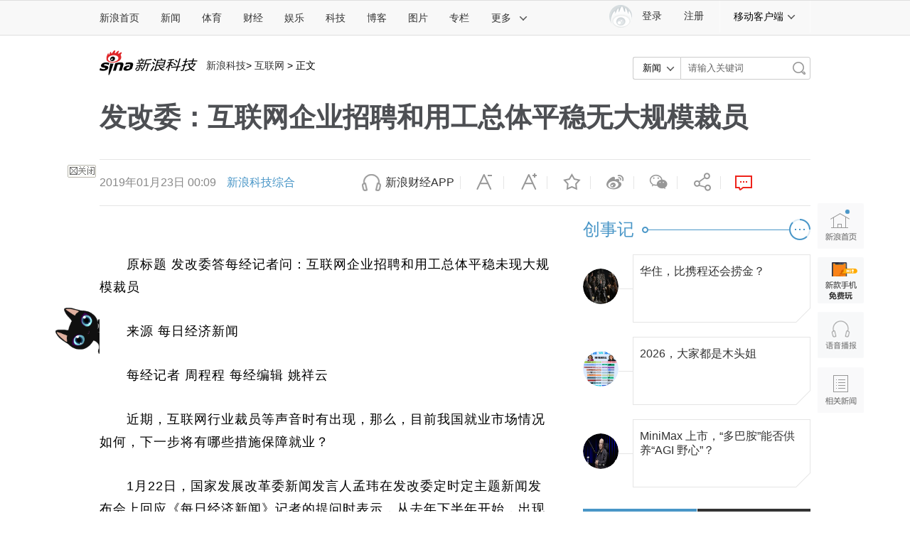

--- FILE ---
content_type: text/html
request_url: https://tech.sina.com.cn/i/2019-01-23/doc-ihqfskcn9541732.shtml
body_size: 33402
content:
<!DOCTYPE html>
<!-- [ published at 2019-01-23 00:09:19 ] -->



<html>
<head>
    <meta charset="UTF-8"/>
    <meta http-equiv="X-UA-Compatible" content="IE=edge"/>
<meta name="sudameta" content="urlpath:i/; allCIDs:40811,257,40809,40893,40825,38713,258,38700,38712">
<title>发改委：互联网企业招聘和用工总体平稳无大规模裁员|就业|用工|互联网企业_新浪科技_新浪网</title>
<meta name="keywords" content="就业,用工,互联网企业" />
<meta name="description" content="原标题发改委答每经记者问：互联网企业招聘和用工总体平稳未现大规模裁员来源每日经济新闻每经记者周程程每经编辑姚祥云近期，互联网行业裁员等声音时有出现，那么，目前我国就业市场情况如何，下一步将有哪些措施保障就业？1月22日，国家发展改革委新闻发" />
<meta name="tags" content="就业,用工,互联网企业" />
<meta content="always" name="referrer" />
<meta property="og:type" content="news" />
<meta property="og:title" content="发改委：互联网企业招聘和用工总体平稳无大规模裁员" />
<meta property="og:description" content="发改委：互联网企业招聘和用工总体平稳无大规模裁员" />
<meta property="og:url" content="https://tech.sina.com.cn/i/2019-01-23/doc-ihqfskcn9541732.shtml" />
<meta property="toutiao" content="https://tech.sina.com.cn/i/2019-01-23/doc-ihqfskcn9541732.shtml" />
<meta property="og:image" content="//n.sinaimg.cn/tech/transform/667/w400h267/20190123/4sOT-hryfqhk9442957.jpg" />
<meta name="stencil" content="PGLS000118">
<meta name="publishid" content="hqfskcn9541732" />
<meta name="comment" content="kj:comos-hqfskcn9541732" />
<meta name="sudameta" content="comment_channel:kj;comment_id:comos-hqfskcn9541732" />
<meta name="mediaid" content="新浪科技综合">
<meta name="sudameta" content="sinaog:0" />

<meta name="mobile-agent" content="format=html5; url=http://tech.sina.cn/i/gn/2019-01-23/detail-ihqfskcn9541732.d.html">
<meta name="mobile-agent" content="format=xhtml; url=http://tech.sina.cn/i/gn/2019-01-23/detail-ihqfskcn9541732.d.html">
<meta name="mobile-agent" content="format=wml; url=http://tech.sina.cn/i/gn/2019-01-23/detail-ihqfskcn9541732.d.html">

	
<!-- tech_web_article_v2015_block_meta -->

<meta name='sinaPlistaAD' content='{"article":"false","articleID":"artibody","video":"false","photos":"false","photosID":"","buttonPDPS":"PDPS000000056054","plistaPDPS":"PDPS000000059666"}'>
<link rel="alternate" type="application/rss+xml" title="新浪_新浪科技新闻_互联网新闻"  href="http://rss.sina.com.cn/tech/internet/home28.xml" />
<meta property="article:published_time" content="2019-01-23T00:09:17+08:00" />
<meta property="article:author" content="新浪科技综合" />

    <script src="//news.sina.com.cn/268/2015/0112/jquery.newest.js" charset="UTF-8"></script>
	<script src="//finance.sina.com.cn/other/src/article-widgets.min.js"></script>
   
    <script type="text/javascript" src="//tech.sina.com.cn/js/717/20140827/index2014/top.js" charset="gb2312"></script>
<!--     <script language='javascript' charset='utf-8' src='//i.sso.sina.com.cn/js/ssologin.js'></script> -->
    <script type="text/javascript" src="//news.sina.com.cn/sso/outlogin_layer.js" charset="utf-8"></script>
    <script type="text/javascript" src="//news.sina.com.cn/sso/user_panel_new_version.js" charset="UTF-8"></script>
    <script type="text/javascript" src="//www.sinaimg.cn/home/sinaflash.js"></script>

<script type="text/javascript">
	  /**
	   * 全局数据
	   * video_url 视频链接
	   * channel 频道
	   * newsid 新闻id
	   * group 默认为0
	   */

	window.$widget = [];
	  window.$widgetconfig = {
	    jspath: '//n.sinaimg.cn/ent/mainpage/js/',
	    csspath: '//n.sinaimg.cn/ent/mainpage/css/',
	    jsversion: '1.0',
	    cssversion: '1.0'
	}

	window.$widgetadd = function(obj){
	    window.$widget.push(obj);
	}

	var ARTICLE_DATA = {

	};

	var SINA_TEXT_PAGE_INFO = {
	    entry: 'tech',
	    channel: 'kj',
	    newsid: 'comos-hqfskcn9541732',

		video_url:'',

	    // 是否隐藏评论入口
	    hideComment: false,
	    // 是否隐藏评论列表(0,1)
	    hideCommentList: 0,

	    // 微博分享后面的@用户uid
	    uid: '1642634100',

	    // 文章docid，用来检测是否已收藏
	    docID: 'http://doc.sina.cn/?id=comos:hqfskcn9541732',

	    pagepubtime: '2019-01-23',
	    difDay: 180,
	    ADIDs: ["PublicRelation2","PublicRelation3","left_focus_ad","PublicRelation6","PublicRelation8","pl_sideAd"],

	    // 底部微博推荐，如果没有，不填即可
	    weiboGroupID: ''

	};

</script>
<script type="text/javascript">
	(function(){
		window.isIpad = /(iPad|iPod)/i.test(navigator.userAgent);
	})();
</script>

    <script>
        //设置本页面的富媒体类型的顺序
        var _SINAADS_CONF_PAGE_MEDIA_ORDER = ["PDPS000000042137", "PDPS000000055658"];
        //var sinaadsPageMediaOrder = ['kzhzh', 'fc'];
    </script>

</head>
<body><!-- body code begin -->

<!-- SUDA_CODE_START --> 
<script type="text/javascript"> 
//<!--
(function(){var an="V=2.1.16";var ah=window,F=document,s=navigator,W=s.userAgent,ao=ah.screen,j=ah.location.href;var aD="https:"==ah.location.protocol?"https://s":"http://",ay="beacon.sina.com.cn";var N=aD+ay+"/a.gif?",z=aD+ay+"/g.gif?",R=aD+ay+"/f.gif?",ag=aD+ay+"/e.gif?",aB=aD+"beacon.sinauda.com/i.gif?";var aA=F.referrer.toLowerCase();var aa="SINAGLOBAL",Y="FSINAGLOBAL",H="Apache",P="ULV",l="SUP",aE="UOR",E="_s_acc",X="_s_tentry",n=false,az=false,B=(document.domain=="sina.com.cn")?true:false;var o=0;var aG=false,A=false;var al="";var m=16777215,Z=0,C,K=0;var r="",b="",a="";var M=[],S=[],I=[];var u=0;var v=0;var p="";var am=false;var w=false;function O(){var e=document.createElement("iframe");e.src=aD+ay+"/data.html?"+new Date().getTime();e.id="sudaDataFrame";e.style.height="0px";e.style.width="1px";e.style.overflow="hidden";e.frameborder="0";e.scrolling="no";document.getElementsByTagName("head")[0].appendChild(e)}function k(){var e=document.createElement("iframe");e.src=aD+ay+"/ckctl.html";e.id="ckctlFrame";e.style.height="0px";e.style.width="1px";e.style.overflow="hidden";e.frameborder="0";e.scrolling="no";document.getElementsByTagName("head")[0].appendChild(e)}function q(){var e=document.createElement("script");e.src=aD+ay+"/h.js";document.getElementsByTagName("head")[0].appendChild(e)}function h(aH,i){var D=F.getElementsByName(aH);var e=(i>0)?i:0;return(D.length>e)?D[e].content:""}function aF(){var aJ=F.getElementsByName("sudameta");var aR=[];for(var aO=0;aO<aJ.length;aO++){var aK=aJ[aO].content;if(aK){if(aK.indexOf(";")!=-1){var D=aK.split(";");for(var aH=0;aH<D.length;aH++){var aP=aw(D[aH]);if(!aP){continue}aR.push(aP)}}else{aR.push(aK)}}}var aM=F.getElementsByTagName("meta");for(var aO=0,aI=aM.length;aO<aI;aO++){var aN=aM[aO];if(aN.name=="tags"){aR.push("content_tags:"+encodeURI(aN.content))}}var aL=t("vjuids");aR.push("vjuids:"+aL);var e="";var aQ=j.indexOf("#");if(aQ!=-1){e=escape(j.substr(aQ+1));aR.push("hashtag:"+e)}return aR}function V(aK,D,aI,aH){if(aK==""){return""}aH=(aH=="")?"=":aH;D+=aH;var aJ=aK.indexOf(D);if(aJ<0){return""}aJ+=D.length;var i=aK.indexOf(aI,aJ);if(i<aJ){i=aK.length}return aK.substring(aJ,i)}function t(e){if(undefined==e||""==e){return""}return V(F.cookie,e,";","")}function at(aI,e,i,aH){if(e!=null){if((undefined==aH)||(null==aH)){aH="sina.com.cn"}if((undefined==i)||(null==i)||(""==i)){F.cookie=aI+"="+e+";domain="+aH+";path=/"}else{var D=new Date();var aJ=D.getTime();aJ=aJ+86400000*i;D.setTime(aJ);aJ=D.getTime();F.cookie=aI+"="+e+";domain="+aH+";expires="+D.toUTCString()+";path=/"}}}function f(D){try{var i=document.getElementById("sudaDataFrame").contentWindow.storage;return i.get(D)}catch(aH){return false}}function ar(D,aH){try{var i=document.getElementById("sudaDataFrame").contentWindow.storage;i.set(D,aH);return true}catch(aI){return false}}function L(){var aJ=15;var D=window.SUDA.etag;if(!B){return"-"}if(u==0){O();q()}if(D&&D!=undefined){w=true}ls_gid=f(aa);if(ls_gid===false||w==false){return false}else{am=true}if(ls_gid&&ls_gid.length>aJ){at(aa,ls_gid,3650);n=true;return ls_gid}else{if(D&&D.length>aJ){at(aa,D,3650);az=true}var i=0,aI=500;var aH=setInterval((function(){var e=t(aa);if(w){e=D}i+=1;if(i>3){clearInterval(aH)}if(e.length>aJ){clearInterval(aH);ar(aa,e)}}),aI);return w?D:t(aa)}}function U(e,aH,D){var i=e;if(i==null){return false}aH=aH||"click";if((typeof D).toLowerCase()!="function"){return}if(i.attachEvent){i.attachEvent("on"+aH,D)}else{if(i.addEventListener){i.addEventListener(aH,D,false)}else{i["on"+aH]=D}}return true}function af(){if(window.event!=null){return window.event}else{if(window.event){return window.event}var D=arguments.callee.caller;var i;var aH=0;while(D!=null&&aH<40){i=D.arguments[0];if(i&&(i.constructor==Event||i.constructor==MouseEvent||i.constructor==KeyboardEvent)){return i}aH++;D=D.caller}return i}}function g(i){i=i||af();if(!i.target){i.target=i.srcElement;i.pageX=i.x;i.pageY=i.y}if(typeof i.layerX=="undefined"){i.layerX=i.offsetX}if(typeof i.layerY=="undefined"){i.layerY=i.offsetY}return i}function aw(aH){if(typeof aH!=="string"){throw"trim need a string as parameter"}var e=aH.length;var D=0;var i=/(\u3000|\s|\t|\u00A0)/;while(D<e){if(!i.test(aH.charAt(D))){break}D+=1}while(e>D){if(!i.test(aH.charAt(e-1))){break}e-=1}return aH.slice(D,e)}function c(e){return Object.prototype.toString.call(e)==="[object Array]"}function J(aH,aL){var aN=aw(aH).split("&");var aM={};var D=function(i){if(aL){try{return decodeURIComponent(i)}catch(aP){return i}}else{return i}};for(var aJ=0,aK=aN.length;aJ<aK;aJ++){if(aN[aJ]){var aI=aN[aJ].split("=");var e=aI[0];var aO=aI[1];if(aI.length<2){aO=e;e="$nullName"}if(!aM[e]){aM[e]=D(aO)}else{if(c(aM[e])!=true){aM[e]=[aM[e]]}aM[e].push(D(aO))}}}return aM}function ac(D,aI){for(var aH=0,e=D.length;aH<e;aH++){aI(D[aH],aH)}}function ak(i){var e=new RegExp("^http(?:s)?://([^/]+)","im");if(i.match(e)){return i.match(e)[1].toString()}else{return""}}function aj(aO){try{var aL="ABCDEFGHIJKLMNOPQRSTUVWXYZabcdefghijklmnopqrstuvwxyz0123456789+/=";var D="ABCDEFGHIJKLMNOPQRSTUVWXYZabcdefghijklmnopqrstuvwxyz0123456789-_=";var aQ=function(e){var aR="",aS=0;for(;aS<e.length;aS++){aR+="%"+aH(e[aS])}return decodeURIComponent(aR)};var aH=function(e){var i="0"+e.toString(16);return i.length<=2?i:i.substr(1)};var aP=function(aY,aV,aR){if(typeof(aY)=="string"){aY=aY.split("")}var aX=function(a7,a9){for(var a8=0;a8<a7.length;a8++){if(a7[a8]==a9){return a8}}return -1};var aS=[];var a6,a4,a1="";var a5,a3,a0,aZ="";if(aY.length%4!=0){}var e=/[^A-Za-z0-9\+\/\=]/g;var a2=aL.split("");if(aV=="urlsafe"){e=/[^A-Za-z0-9\-_\=]/g;a2=D.split("")}var aU=0;if(aV=="binnary"){a2=[];for(aU=0;aU<=64;aU++){a2[aU]=aU+128}}if(aV!="binnary"&&e.exec(aY.join(""))){return aR=="array"?[]:""}aU=0;do{a5=aX(a2,aY[aU++]);a3=aX(a2,aY[aU++]);a0=aX(a2,aY[aU++]);aZ=aX(a2,aY[aU++]);a6=(a5<<2)|(a3>>4);a4=((a3&15)<<4)|(a0>>2);a1=((a0&3)<<6)|aZ;aS.push(a6);if(a0!=64&&a0!=-1){aS.push(a4)}if(aZ!=64&&aZ!=-1){aS.push(a1)}a6=a4=a1="";a5=a3=a0=aZ=""}while(aU<aY.length);if(aR=="array"){return aS}var aW="",aT=0;for(;aT<aS.lenth;aT++){aW+=String.fromCharCode(aS[aT])}return aW};var aI=[];var aN=aO.substr(0,3);var aK=aO.substr(3);switch(aN){case"v01":for(var aJ=0;aJ<aK.length;aJ+=2){aI.push(parseInt(aK.substr(aJ,2),16))}return decodeURIComponent(aQ(aP(aI,"binnary","array")));break;case"v02":aI=aP(aK,"urlsafe","array");return aQ(aP(aI,"binnary","array"));break;default:return decodeURIComponent(aO)}}catch(aM){return""}}var ap={screenSize:function(){return(m&8388608==8388608)?ao.width+"x"+ao.height:""},colorDepth:function(){return(m&4194304==4194304)?ao.colorDepth:""},appCode:function(){return(m&2097152==2097152)?s.appCodeName:""},appName:function(){return(m&1048576==1048576)?((s.appName.indexOf("Microsoft Internet Explorer")>-1)?"MSIE":s.appName):""},cpu:function(){return(m&524288==524288)?(s.cpuClass||s.oscpu):""},platform:function(){return(m&262144==262144)?(s.platform):""},jsVer:function(){if(m&131072!=131072){return""}var aI,e,aK,D=1,aH=0,i=(s.appName.indexOf("Microsoft Internet Explorer")>-1)?"MSIE":s.appName,aJ=s.appVersion;if("MSIE"==i){e="MSIE";aI=aJ.indexOf(e);if(aI>=0){aK=window.parseInt(aJ.substring(aI+5));if(3<=aK){D=1.1;if(4<=aK){D=1.3}}}}else{if(("Netscape"==i)||("Opera"==i)||("Mozilla"==i)){D=1.3;e="Netscape6";aI=aJ.indexOf(e);if(aI>=0){D=1.5}}}return D},network:function(){if(m&65536!=65536){return""}var i="";i=(s.connection&&s.connection.type)?s.connection.type:i;try{F.body.addBehavior("#default#clientCaps");i=F.body.connectionType}catch(D){i="unkown"}return i},language:function(){return(m&32768==32768)?(s.systemLanguage||s.language):""},timezone:function(){return(m&16384==16384)?(new Date().getTimezoneOffset()/60):""},flashVer:function(){if(m&8192!=8192){return""}var aK=s.plugins,aH,aL,aN;if(aK&&aK.length){for(var aJ in aK){aL=aK[aJ];if(aL.description==null){continue}if(aH!=null){break}aN=aL.description.toLowerCase();if(aN.indexOf("flash")!=-1){aH=aL.version?parseInt(aL.version):aN.match(/\d+/);continue}}}else{if(window.ActiveXObject){for(var aI=10;aI>=2;aI--){try{var D=new ActiveXObject("ShockwaveFlash.ShockwaveFlash."+aI);if(D){aH=aI;break}}catch(aM){}}}else{if(W.indexOf("webtv/2.5")!=-1){aH=3}else{if(W.indexOf("webtv")!=-1){aH=2}}}}return aH},javaEnabled:function(){if(m&4096!=4096){return""}var D=s.plugins,i=s.javaEnabled(),aH,aI;if(i==true){return 1}if(D&&D.length){for(var e in D){aH=D[e];if(aH.description==null){continue}if(i!=null){break}aI=aH.description.toLowerCase();if(aI.indexOf("java plug-in")!=-1){i=parseInt(aH.version);continue}}}else{if(window.ActiveXObject){i=(new ActiveXObject("JavaWebStart.IsInstalled")!=null)}}return i?1:0}};var ad={pageId:function(i){var D=i||r,aK="-9999-0-0-1";if((undefined==D)||(""==D)){try{var aH=h("publishid");if(""!=aH){var aJ=aH.split(",");if(aJ.length>0){if(aJ.length>=3){aK="-9999-0-"+aJ[1]+"-"+aJ[2]}D=aJ[0]}}else{D="0"}}catch(aI){D="0"}D=D+aK}return D},sessionCount:function(){var e=t("_s_upa");if(e==""){e=0}return e},excuteCount:function(){return SUDA.sudaCount},referrer:function(){if(m&2048!=2048){return""}var e=/^[^\?&#]*.swf([\?#])?/;if((aA=="")||(aA.match(e))){var i=V(j,"ref","&","");if(i!=""){return escape(i)}}return escape(aA)},isHomepage:function(){if(m&1024!=1024){return""}var D="";try{F.body.addBehavior("#default#homePage");D=F.body.isHomePage(j)?"Y":"N"}catch(i){D="unkown"}return D},PGLS:function(){return(m&512==512)?h("stencil"):""},ZT:function(){if(m&256!=256){return""}var e=h("subjectid");e.replace(",",".");e.replace(";",",");return escape(e)},mediaType:function(){return(m&128==128)?h("mediaid"):""},domCount:function(){return(m&64==64)?F.getElementsByTagName("*").length:""},iframeCount:function(){return(m&32==32)?F.getElementsByTagName("iframe").length:""}};var av={visitorId:function(){var i=15;var e=t(aa);if(e.length>i&&u==0){return e}else{return}},fvisitorId:function(e){if(!e){var e=t(Y);return e}else{at(Y,e,3650)}},sessionId:function(){var e=t(H);if(""==e){var i=new Date();e=Math.random()*10000000000000+"."+i.getTime()}return e},flashCookie:function(e){if(e){}else{return p}},lastVisit:function(){var D=t(H);var aI=t(P);var aH=aI.split(":");var aJ="",i;if(aH.length>=6){if(D!=aH[4]){i=new Date();var e=new Date(window.parseInt(aH[0]));aH[1]=window.parseInt(aH[1])+1;if(i.getMonth()!=e.getMonth()){aH[2]=1}else{aH[2]=window.parseInt(aH[2])+1}if(((i.getTime()-e.getTime())/86400000)>=7){aH[3]=1}else{if(i.getDay()<e.getDay()){aH[3]=1}else{aH[3]=window.parseInt(aH[3])+1}}aJ=aH[0]+":"+aH[1]+":"+aH[2]+":"+aH[3];aH[5]=aH[0];aH[0]=i.getTime();at(P,aH[0]+":"+aH[1]+":"+aH[2]+":"+aH[3]+":"+D+":"+aH[5],360)}else{aJ=aH[5]+":"+aH[1]+":"+aH[2]+":"+aH[3]}}else{i=new Date();aJ=":1:1:1";at(P,i.getTime()+aJ+":"+D+":",360)}return aJ},userNick:function(){if(al!=""){return al}var D=unescape(t(l));if(D!=""){var i=V(D,"ag","&","");var e=V(D,"user","&","");var aH=V(D,"uid","&","");var aJ=V(D,"sex","&","");var aI=V(D,"dob","&","");al=i+":"+e+":"+aH+":"+aJ+":"+aI;return al}else{return""}},userOrigin:function(){if(m&4!=4){return""}var e=t(aE);var i=e.split(":");if(i.length>=2){return i[0]}else{return""}},advCount:function(){return(m&2==2)?t(E):""},setUOR:function(){var aL=t(aE),aP="",i="",aO="",aI="",aM=j.toLowerCase(),D=F.referrer.toLowerCase();var aQ=/[&|?]c=spr(_[A-Za-z0-9]{1,}){3,}/;var aK=new Date();if(aM.match(aQ)){aO=aM.match(aQ)[0]}else{if(D.match(aQ)){aO=D.match(aQ)[0]}}if(aO!=""){aO=aO.substr(3)+":"+aK.getTime()}if(aL==""){if(t(P)==""){aP=ak(D);i=ak(aM)}at(aE,aP+","+i+","+aO,365)}else{var aJ=0,aN=aL.split(",");if(aN.length>=1){aP=aN[0]}if(aN.length>=2){i=aN[1]}if(aN.length>=3){aI=aN[2]}if(aO!=""){aJ=1}else{var aH=aI.split(":");if(aH.length>=2){var e=new Date(window.parseInt(aH[1]));if(e.getTime()<(aK.getTime()-86400000*30)){aJ=1}}}if(aJ){at(aE,aP+","+i+","+aO,365)}}},setAEC:function(e){if(""==e){return}var i=t(E);if(i.indexOf(e+",")<0){i=i+e+","}at(E,i,7)},ssoInfo:function(){var D=unescape(aj(t("sso_info")));if(D!=""){if(D.indexOf("uid=")!=-1){var i=V(D,"uid","&","");return escape("uid:"+i)}else{var e=V(D,"u","&","");return escape("u:"+unescape(e))}}else{return""}},subp:function(){return t("SUBP")}};var ai={CI:function(){var e=["sz:"+ap.screenSize(),"dp:"+ap.colorDepth(),"ac:"+ap.appCode(),"an:"+ap.appName(),"cpu:"+ap.cpu(),"pf:"+ap.platform(),"jv:"+ap.jsVer(),"ct:"+ap.network(),"lg:"+ap.language(),"tz:"+ap.timezone(),"fv:"+ap.flashVer(),"ja:"+ap.javaEnabled()];return"CI="+e.join("|")},PI:function(e){var i=["pid:"+ad.pageId(e),"st:"+ad.sessionCount(),"et:"+ad.excuteCount(),"ref:"+ad.referrer(),"hp:"+ad.isHomepage(),"PGLS:"+ad.PGLS(),"ZT:"+ad.ZT(),"MT:"+ad.mediaType(),"keys:","dom:"+ad.domCount(),"ifr:"+ad.iframeCount()];return"PI="+i.join("|")},UI:function(){var e=["vid:"+av.visitorId(),"sid:"+av.sessionId(),"lv:"+av.lastVisit(),"un:"+av.userNick(),"uo:"+av.userOrigin(),"ae:"+av.advCount(),"lu:"+av.fvisitorId(),"si:"+av.ssoInfo(),"rs:"+(n?1:0),"dm:"+(B?1:0),"su:"+av.subp()];return"UI="+e.join("|")},EX:function(i,e){if(m&1!=1){return""}i=(null!=i)?i||"":b;e=(null!=e)?e||"":a;return"EX=ex1:"+i+"|ex2:"+e},MT:function(){return"MT="+aF().join("|")},V:function(){return an},R:function(){return"gUid_"+new Date().getTime()}};function ax(){var aK="-",aH=F.referrer.toLowerCase(),D=j.toLowerCase();if(""==t(X)){if(""!=aH){aK=ak(aH)}at(X,aK,"","weibo.com")}var aI=/weibo.com\/reg.php/;if(D.match(aI)){var aJ=V(unescape(D),"sharehost","&","");var i=V(unescape(D),"appkey","&","");if(""!=aJ){at(X,aJ,"","weibo.com")}at("appkey",i,"","weibo.com")}}function d(e,i){G(e,i)}function G(i,D){D=D||{};var e=new Image(),aH;if(D&&D.callback&&typeof D.callback=="function"){e.onload=function(){clearTimeout(aH);aH=null;D.callback(true)}}SUDA.img=e;e.src=i;aH=setTimeout(function(){if(D&&D.callback&&typeof D.callback=="function"){D.callback(false);e.onload=null}},D.timeout||2000)}function x(e,aH,D,aI){SUDA.sudaCount++;if(!av.visitorId()&&!L()){if(u<3){u++;setTimeout(x,500);return}}var i=N+[ai.V(),ai.CI(),ai.PI(e),ai.UI(),ai.MT(),ai.EX(aH,D),ai.R()].join("&");G(i,aI)}function y(e,D,i){if(aG||A){return}if(SUDA.sudaCount!=0){return}x(e,D,i)}function ab(e,aH){if((""==e)||(undefined==e)){return}av.setAEC(e);if(0==aH){return}var D="AcTrack||"+t(aa)+"||"+t(H)+"||"+av.userNick()+"||"+e+"||";var i=ag+D+"&gUid_"+new Date().getTime();d(i)}function aq(aI,e,i,aJ){aJ=aJ||{};if(!i){i=""}else{i=escape(i)}var aH="UATrack||"+t(aa)+"||"+t(H)+"||"+av.userNick()+"||"+aI+"||"+e+"||"+ad.referrer()+"||"+i+"||"+(aJ.realUrl||"")+"||"+(aJ.ext||"");var D=ag+aH+"&gUid_"+new Date().getTime();d(D,aJ)}function aC(aK){var i=g(aK);var aI=i.target;var aH="",aL="",D="";var aJ;if(aI!=null&&aI.getAttribute&&(!aI.getAttribute("suda-uatrack")&&!aI.getAttribute("suda-actrack")&&!aI.getAttribute("suda-data"))){while(aI!=null&&aI.getAttribute&&(!!aI.getAttribute("suda-uatrack")||!!aI.getAttribute("suda-actrack")||!!aI.getAttribute("suda-data"))==false){if(aI==F.body){return}aI=aI.parentNode}}if(aI==null||aI.getAttribute==null){return}aH=aI.getAttribute("suda-actrack")||"";aL=aI.getAttribute("suda-uatrack")||aI.getAttribute("suda-data")||"";sudaUrls=aI.getAttribute("suda-urls")||"";if(aL){aJ=J(aL);if(aI.tagName.toLowerCase()=="a"){D=aI.href}opts={};opts.ext=(aJ.ext||"");aJ.key&&SUDA.uaTrack&&SUDA.uaTrack(aJ.key,aJ.value||aJ.key,D,opts)}if(aH){aJ=J(aH);aJ.key&&SUDA.acTrack&&SUDA.acTrack(aJ.key,aJ.value||aJ.key)}}if(window.SUDA&&Object.prototype.toString.call(window.SUDA)==="[object Array]"){for(var Q=0,ae=SUDA.length;Q<ae;Q++){switch(SUDA[Q][0]){case"setGatherType":m=SUDA[Q][1];break;case"setGatherInfo":r=SUDA[Q][1]||r;b=SUDA[Q][2]||b;a=SUDA[Q][3]||a;break;case"setPerformance":Z=SUDA[Q][1];break;case"setPerformanceFilter":C=SUDA[Q][1];break;case"setPerformanceInterval":K=SUDA[Q][1]*1||0;K=isNaN(K)?0:K;break;case"setGatherMore":M.push(SUDA[Q].slice(1));break;case"acTrack":S.push(SUDA[Q].slice(1));break;case"uaTrack":I.push(SUDA[Q].slice(1));break}}}aG=(function(D,i){if(ah.top==ah){return false}else{try{if(F.body.clientHeight==0){return false}return((F.body.clientHeight>=D)&&(F.body.clientWidth>=i))?false:true}catch(aH){return true}}})(320,240);A=(function(){return false})();av.setUOR();var au=av.sessionId();window.SUDA=window.SUDA||[];SUDA.sudaCount=SUDA.sudaCount||0;SUDA.log=function(){x.apply(null,arguments)};SUDA.acTrack=function(){ab.apply(null,arguments)};SUDA.uaTrack=function(){aq.apply(null,arguments)};U(F.body,"click",aC);window.GB_SUDA=SUDA;GB_SUDA._S_pSt=function(){};GB_SUDA._S_acTrack=function(){ab.apply(null,arguments)};GB_SUDA._S_uaTrack=function(){aq.apply(null,arguments)};window._S_pSt=function(){};window._S_acTrack=function(){ab.apply(null,arguments)};window._S_uaTrack=function(){aq.apply(null,arguments)};window._S_PID_="";if(!window.SUDA.disableClickstream){y()}try{k()}catch(T){}})();
//-->
</script> 
<noScript> 
<div style='position:absolute;top:0;left:0;width:0;height:0;visibility:hidden'><img width=0 height=0 src='//beacon.sina.com.cn/a.gif?noScript' border='0' alt='' /></div> 
</noScript> 
<!-- SUDA_CODE_END -->

<!-- SSO_GETCOOKIE_START -->
<script type="text/javascript">var sinaSSOManager=sinaSSOManager||{};sinaSSOManager.getSinaCookie=function(){function dc(u){if(u==undefined){return""}var decoded=decodeURIComponent(u);return decoded=="null"?"":decoded}function ps(str){var arr=str.split("&");var arrtmp;var arrResult={};for(var i=0;i<arr.length;i++){arrtmp=arr[i].split("=");arrResult[arrtmp[0]]=dc(arrtmp[1])}return arrResult}function gC(name){var Res=eval("/"+name+"=([^;]+)/").exec(document.cookie);return Res==null?null:Res[1]}var sup=dc(gC("SUP"));if(!sup){sup=dc(gC("SUR"))}if(!sup){return null}return ps(sup)};</script>
<!-- SSO_GETCOOKIE_END -->

<script type="text/javascript">new function(r,s,t){this.a=function(n,t,e){if(window.addEventListener){n.addEventListener(t,e,false);}else if(window.attachEvent){n.attachEvent("on"+t,e);}};this.b=function(f){var t=this;return function(){return f.apply(t,arguments);};};this.c=function(){var f=document.getElementsByTagName("form");for(var i=0;i<f.length;i++){var o=f[i].action;if(this.r.test(o)){f[i].action=o.replace(this.r,this.s);}}};this.r=r;this.s=s;this.d=setInterval(this.b(this.c),t);this.a(window,"load",this.b(function(){this.c();clearInterval(this.d);}));}(/http:\/\/www\.google\.c(om|n)\/search/, "http://keyword.sina.com.cn/searchword.php", 250);</script>
<!-- body code end -->

<!-- import sinaads.js start-->
<script>(function(d,s,id){var s,n=d.getElementsByTagName(s)[0];if(d.getElementById(id))return;s=d.createElement(s);s.id=id;s.setAttribute('charset','utf-8');s.src='//d'+Math.floor(0+Math.random()*(9-0+1))+'.sina.com.cn/litong/zhitou/sinaads/release/sinaads.js';n.parentNode.insertBefore(s,n 

);})(document,'script','sinaads-script');</script>
<!-- import sinaads.js end-->
	
<!-- 内容区域 start -->
<!-- 首屏css start -->
<style>
    body{font:12px/20px "Microsoft Yahei","微软雅黑","STHeiti Light","华文细黑",SimSun,"宋体",Arial,sans-serif}
    article,aside,blockquote,body,button,dd,dl,dt,fieldset,footer,form,h1,h2,h3,h4,h5,h6,header,hgroup,input,legend,li,menu,nav,ol,p,pre,section,td,textarea,th,ul{margin:0;padding:0;-webkit-text-size-adjust:100%}
    table{border-collapse:collapse;border-spacing:0}
    address,caption,cite,code,dfn,em,i,strong,th,var{font-style:normal;font-weight:400}
    ol,ul{list-style:none}
    abbr,acronym,fieldset,img{border:0 none}
    img,input{vertical-align:middle}
    article,aside,footer,header,hgroup,menu,nav,section,small{display:block}
    caption,th{text-align:left}
    h1,h2,h3,h4,h5,h6{font-size:100%;font-weight:400}
    q:after,q:before{content:''}
    a{text-decoration:none;outline:0;-webkit-tap-highlight-color:transparent}
    img{-ms-interpolation-mode:bicubic;image-rendering:optimizeQuality}
    input,textarea{outline-style:none;font:12px "Microsoft Yahei","微软雅黑","STHeiti Light","华文细黑",SimSun,"宋体",Arial,sans-serif}
    input[type=password],input[type=search],input[type=text]{-webkit-border-radius:0;-moz-border-radius:0;-o-border-radius:0;border-radius:0;-webkit-appearance:none;-webkit-tap-highlight-color:transparent;-webkit-user-modify:read-write-plaintext-only}
    textarea{resize:none}
    .clearfix:after{content:".";display:block;height:0;visibility:hidden;clear:both}
    .clearfix{zoom:1}
    .clearit{clear:both;height:0;font-size:0;overflow:hidden}
    a{color:#333;text-decoration:none}
    a:visited{color:#333;}
    a:active,a:focus,a:hover{color:#4996C7;text-decoration:none;}
    /*顶部导航*/
    .sina-header{min-width:1000px;height:48px;border-top:1px solid #dfdfdf;border-bottom:1px solid #dfdfdf;background-color:#f8f8f8;position:relative}
    .sina-header-inner{width:1240px;margin:0 auto;position:relative}
    .sina-nav{height:48px;float:left}
    .sina-nav .nav-list{height:48px;position:relative;z-index:2;float:left}
    .sina-nav .nav-list li{float:left}
    .sina-nav a{display:block;height:48px;line-height:48px;padding:0 15px;color:#333;font-size:14px}
    .sina-nav a:visited{text-decoration:none}
    .sina-nav a:hover{color:#e96a0d;text-decoration:none}
    .sina-nav a.active{-webkit-tap-highlight-color:rgba(0,0,0,.05);color:#e96a0d}
    .sina-nav .first a{padding-left:0}
    .sina-nav .last a{border-left:1px solid #f8f8f8;border-right:1px solid #f8f8f8}
    .sina-nav .nav-list-last .icon{margin-left:10px}
    .sina-nav a.cur{height:46px;border-color:#c7c7c7;color:#e96a0d;background:#fff;box-shadow:0 -1px 1px #c7c7c7;text-decoration:none}
    .nav .cur .icon-arrows-a{background-position:0 -64px}
    .nav-others{border:1px solid #c7c7c7;box-shadow:0 0 1px #c7c7c7;background:#fff;overflow:hidden;zoom:1;position:absolute;top:45px;left:261px;display:none;z-index:1;}
    .nav-others li{padding:0 4px;border-bottom:1px dashed #c7c7c7;text-align:left}
    .nav-others .nav-others-last{border-bottom:0 none}
    .nav-others a{display:inline-block}
    .dropdown .ico-client{position:absolute;top:10px;left:18px;}
    .dropdown{display:none;position:absolute;top:45px;left:0;width:126px;border-width:0 1px 1px;border-style:solid;border-color:#c7c7c7;box-shadow:0 1px 1px #c7c7c7;background:#fff;z-index: 901;}
    .dropdown li{clear:both;border-width:1px 0 0;border-style:dotted;border-color:#c7c7c7;vertical-align:top;text-align:left}
    .dropdown a{position:relative;float:left;width:72px;height:45px;padding-left:54px;line-height:45px;word-break:break-all;overflow:hidden;font-size:14px}
    .dropdown a:link,.dropdown a:visited{text-decoration:none;background-color:none}
    .dropdown a:active,.dropdown a:focus,.dropdown a:hover{text-decoration:none;background-color:#fff6ed}
    @media screen and (min-device-width:768px) and (max-device-width:999px){.top-bar-pad{width:auto;min-width:740px;padding:0 14px}
        .top-bar-pad .top-bar-inner{width:auto}
        .top-bar-pad .nav-list,.top-bar-pad .nav-others{display:none}
        .top-bar-pad .nav-list-4pad{display:block}
        .top-bar-pad .nav-others-4pad{left:82px}
    }
    .sina-header .icon{display:inline-block;vertical-align:middle;overflow:hidden;background-image:url(//n.sinaimg.cn/finance/page/ent/images/0828_zyc_main_icons.png);background-repeat:no-repeat}
    .sina-header .icon-arrow{width:12px;height:7px;background-position:-247px -590px;margin-left:12px}
    .sina-header .cur .icon-arrow{background-position:-325px -548px}
    .icon-mark{width:10px;height:14px;background-position:-64px 0}
    .icon-logo{width:136px;height:37px;background-position:-64px -64px}
    .icon-app{width:10px;height:14px;background-position:-128px 0}
    .icon-arrows-b{width:14px;height:8px;background-position:-256px 0}
    .icon-alert{width:12px;height:16px;background-position:-256px -64px}
    .icon-oblique{width:7px;height:10px;background-position:-256px -128px}
    .icon-film{width:13px;height:13px;background-position:-320px 0}
    .icon-ticket{width:14px;height:12px;background-position:-384px 0}
    .icon-data{width:12px;height:14px;background-position:-448px 0}
    .icon-map{width:10px;height:14px;background-position:-512px 0}
    .icon-search{width:17px;height:16px;background-position:-192px 0}
    .icon-search1{background-position:-192px -128px}
    .icon-bwfs{width:36px;height:36px;background-position:-320px -64px}
    .mark a:hover .icon-mark{background-position:-64px -128px}
    .app a:hover .icon-app{background-position:-128px -128px}
    .film a:hover .icon-film{width:13px;height:13px;background-position:-320px -128px}
    .ticket a:hover .icon-ticket{width:14px;height:12px;background-position:-384px -128px}
    .data a:hover .icon-data{width:12px;height:14px;background-position:-448px -128px}
    .map a:hover .icon-map{width:10px;height:14px;background-position:-512px -128px}
    .selectview .cur .icon-arrows-a{background-position:0 -128px}
    .relation-nav{width:1000px;height:37px;margin:10px auto;font-size:13px;position:relative;z-index:999}
    .relation-nav-hot{width:746px;float:left}
    .nav-list-4pad,.nav-others-4pad{display:none}
    .ico-client{display:inline-block;vertical-align:middle;overflow:hidden;width:25px;height:25px;background-image:url(//n2.sinaimg.cn/common/channelnav/images/client.png);background-repeat:no-repeat;background-position:-999em -999em}
    .ico-weibo{background-position:0 0}
    .ico-news{background-position:0 -50px}
    .ico-sports{background-position:0 -100px}
    .ico-ent{background-position:0 -150px}
    .ico-finance{background-position:0 -200px}
    .ico-video{background-position:0 -250px}
    .ico-games{background-position:0 -300px}
    .ico-weather{background-position:0 -350px}
    .ico-blog{background-position:0 -400px}
    .sina-client{position:relative;float:right;width:128px;font-size:14px;overflow:visible}
    .sina-client a:link,.sina-client a:visited{color:#000}
    .sina-client a:active,.sina-client a:hover{color:#e96a0d}
    .sina-client-tl{position:relative;height:45px;overflow:hidden}
    .sina-client-tl a{border-left:1px solid #fbfbfb;border-right:1px solid #fbfbfb;display:block;height:45px;line-height:45px;padding:0 19px;color:#000;font-size:14px;text-decoration:none}
    .sina-client .icon{margin-left:6px}
    .sina-client .sina-more:link,.sina-client .sina-more:visited{color:#000}
    .sina-client .sina-client-tl .cur,.sina-client .sina-more:active{height:46px;border-color:#c7c7c7;color:#e96a0d;background:#fff;box-shadow:0 -1px 1px #c7c7c7;text-decoration:none}
    .logo{float:left;margin-right:5px}
    .bwfs{float:left}
    .links{float:left;padding-top:13px;padding-left:15px}
    .links a{color:#333;margin-right:10px}
    .links a:hover{color:#be0900}
    .links .icon{margin:-3px 3px 0 0}
    .search{padding:10px 0 0;float:right}
    #all_search{position:relative;z-index:900;width:250px;height:32px}
    #search_type{width:67px;height:30px}
    .search_div{width:181px;height:30px;border:1px solid #ccc;position:absolute;left:67px;top:0;border-radius:0 3px 3px 0}
    #search_input{width:137px;height:30px;border:solid 1px #ccc;line-height:30px!important;border:none;padding-left:10px;font:13px "Microsoft YaHei","\5FAE\8F6F\96C5\9ED1",Arial,SimSun,"\5B8B\4F53";color:#666}
    #search_input::-ms-clear{display:none;width:0;height:0}
    #search_submit{width:30px;height:30px;background:url(//n.sinaimg.cn/finance/page/ent/images/0828_zyc_main_icons.png) no-repeat -24px -486px;border:none;float:right;cursor:pointer;z-index:10}
    #search_type_div{line-height:30px;width:67px;height:30px;top:0!important;font-size:13px;cursor:pointer}
    #search_type_div .ds_cont{border:solid 1px #ccc;border-radius:3px 0 0 3px;border-right:none}
    #search_type_div .ds_title{padding:0 13px;background:url(//n.sinaimg.cn/finance/page/ent/images/0828_zyc_main_icons.png) no-repeat -200px -577px}
    #search_type_div .ds_list{margin-top:-1px}
    #search_type_div .dsl_cont{width:66px;border:solid 1px #ccc;border-top:none;border-radius:3px 0 3px 3px}
    #search_type_div .dsl_cont p{padding:0 14px;border-top:1px dashed #ccc;background-color:#f6f6f6}
    #search_type_div .dsl_cont p.selected{background-color:#fff}
    .top-suggest-wrap{top:30px;font-size:13px;position:absolute;border:1px solid #c1c1c1;background:#fff;width:181px;margin:0 0 0 106px;z-index:99999;zoom:1;opacity:99;filter:Alpha(Opacity=99);left:-107px;-moz-box-shadow:3px 3px 3px rgba(0,0,0,.2);-webkit-box-shadow:3px 3px 3px rgba(0,0,0,.2);box-shadow:3px 3px 3px rgba(0,0,0,.2);overflow:hidden}
    .top-suggest-wrap .top-suggest-item,.top-suggest-wrap .top-suggest-more,.top-suggest-wrap .top-suggest-tip{height:26px;line-height:26px;padding-left:10px;overflow:hidden}
    .top-suggest-wrap .top-suggest-item{cursor:pointer;zoom:1}
    .top-suggest-wrap .top-suggest-mover{background-color:#f0f0f0;color:#a40000}
    .top-suggest-wrap .top-suggest-tip{line-height:30px;height:30px;border-bottom:1px dashed #ddd}
    .top-suggest-wrap .top-suggest-more{font-size:13px;border-top:1px dashed #ddd;height:30px;line-height:30px}
    .top-suggest-more a,.top-suggest-more a:visited{display:inline;line-height:30px;color:#050505}
    .top-suggest-more a:hover{text-decoration:none;color:#a40000}
    .top-suggest-more .top-suggest-hotAll{float:left;margin-left:0}
    .top-suggest-more .top-suggest-toHomePage{padding-left:0}


    .channel-wrap{min-width:1000px;height:55px;background:url(//n.sinaimg.cn/finance/page/ent/images/channel-nav.png) no-repeat center center #be0900}
    .channel-nav{width:976px;height:55px;margin:0 auto;font-size:16px;overflow:hidden;zoom:1}
    .channel-nav li{float:left;position:relative}
    .channel-nav a{display:block;height:55px;line-height:55px;padding:0 14px;color:#fff;position:relative}
    .channel-nav .icon-arrows-b{display:none;margin-left:-7px;position:absolute;bottom:0;left:50%}
    .channel-nav .icon-oblique{position:absolute;top:25px;right:-4px}
    .channel-nav .cur,.channel-nav a:hover{color:#ffc587}
    .channel-nav .cur .icon-arrows-b{display:block}
    .sec-level{position:relative;z-index:990}
    .hot{width:940px;height:40px;line-height:40px;padding:0 30px;margin:0 auto;overflow:hidden;font-size:14px;border-bottom:1px solid #d4d4d4}
    .hot .icon-alert{margin-top:-3px}
    .hot .hot-title{margin:0 2px 0 7px;color:#ff921c;font-size:16px}
    .hot a{color:#333;padding:0 16px}
    .hot a:hover{color:#be0900}
    .channel-subwrap{width:100%;min-width:1000px;border-bottom:1px solid #dfdfdf;background:#f2f2f2;position:absolute;top:0;left:0;display:none}
    .channer-relative{position:relative;width:976px;height:40px;margin:0 auto}
    .channel-subnav{font-size:14px;overflow:hidden;position:absolute;top:0}
    .channel-subnav li{float:left}
    .channel-subnav a{line-height:40px;padding:0 12px;color:#333}
    .channel-subnav a:hover{color:#be0900}
    .top-banner{margin-top:20px}
    .top-banner .tb-left{float:left;width:1000px;height:90px}
    .top-banner .tb-right{float:right;width:220px;height:90px;background:#F8F8F8;border:1px solid #D9D9D9}
    .tb-right .app-logo{float: left;padding: 6px 32px;}
    .tb-right .app-code{float: left;padding: 8px 0;}
    .main-title{font-size:38px;color:#4D4F53;line-height:38px;padding:40px 0}
    .top-bar-wrap{height:64px}
    .top-bar{height:64px;border:1px solid #e5e5e5;border-width:1px 0;width:100%;background:#fff}
    .top-bar-inner{width: 1240px;margin: 0 auto;}
    .top-bar-fixed{position:fixed;top:0;z-index:100;background: #F8F8F8;box-shadow: 0 2px 4px #ACACAC;left: 0px;}

    /*吸顶标题*/
    .top-bar-inner .second-title{display: none;font-size: 20px;line-height: 64px;float: left;width: 680px; overflow: hidden; text-overflow: ellipsis; white-space: nowrap;font-weight: bold;color:#4D4F53;}
    .top-bar-fixed .second-title{display: block;}
    .top-bar-fixed .date-source{display: none;}

    .date-source{float:left;line-height:16px;padding:24px 0}
    .date-source .date{font-size:16px;color:#888}
    .date-source .source{font-size:16px;color:#4996C7;padding-left: 12px;}
    .date-source .source:visited{color:#4996C7;text-decoration:none}
    .date-source .source:hover{color:#4996C7;text-decoration:none}
    .page-tools{float:right;padding-top:23px}
    .tool-icon{height:18px;float:left;border-left:1px solid #e5e5e5;-webkit-user-select:none;-moz-user-select:none;-ms-user-select:none;-o-user-select:none;user-select:none}
    .tool-icon a{display:block;width:66px;height:30px;background-image: url(//n.sinaimg.cn/tech/content/tech_page.png);background-image: -webkit-image-set(url(//n.sinaimg.cn/tech/content/tech_page.png) 1x,url(//n.sinaimg.cn/tech/content/tech_page2x.png) 2x);background-repeat: no-repeat;text-indent:-999em;margin-top:-6px;background-position: -999rem 0;}
    .tool-icon.first{border-left:0}
    .tool-des-fs a{background-position:20px 1px}
    .tool-des-fs a:hover{background-position:20px -49px;}

    /*.tool-des-fs .bounceFromTop{background-position:20px -49px}*/
    .tool-des-fs a.disable{background-position:20px -99px}
    .tool-ins-fs a{background-position:-45px 1px}
    .tool-ins-fs a:hover{background-position:-45px -49px;}
    .tool-ins-fs a.disable{background-position:-45px -99px}
    .tool-fav a{background-position:-113px 1px}
    .tool-fav a:hover{background-position:-113px -49px;}
    .tool-fav .favorited{background-position:-113px -49px;}
    .tool-wb a{background-position:-180px 1px}
    .tool-wb a:hover{background-position:-180px -49px;}
    .tool-wx a{background-position:-247px 1px}
    .tool-wx a:hover{background-position:-247px -49px;}
    .tool-share a{background-position:-313px 1px}
    .tool-share a:hover{background-position:-313px -49px;}
    .tool-cmt a{background-position:-376px 2px;float:left;padding-left: 66px;line-height: 30px;text-indent: 0;text-decoration: none;}
    .tool-cmt a:visited{color: #4996C7;text-decoration: none;}
    .tool-cmt a:hover{text-decoration: none;color: #4996C7;}
    .tool-cmt .num{font-size:24px;color:#4996C7;}

    .page-tools{position: relative;}
    .share-more-list{position: absolute;top: 45px;left: 335px;box-shadow: 0 2px 4px #eaeaea;background: #fff;}
    .share-more-list .tool-icon{height: 38px;border-left: 0px;float: none;}
    .share-more-list .tool-icon a{padding-left: 59px;width: 73px;text-indent: 0;line-height: 38px;font-size: 14px;margin-top: 0;height: 38px;color: #979797;}
    .share-more-list .tool-icon a:visited{text-decoration: none;color: #979797;}
    .share-more-list .tool-icon a:hover{text-decoration: none;background-color: #F7F8F9;color: #979797;}
    .share-more-list .tool-share-qq a{background-position: -388px -45px;}
    .share-more-list .tool-share-qqzone a{background-position: -388px -93px;}
    /*我的收藏*/
    .my-favor{float: right;padding: 0 19px;line-height: 45px;height: 45px;}
    .my-favor a{font-size: 14px;}
    .my-favor:visited{}
    .my-favor:hover{}
    .my-favor i{background-image: url(//n.sinaimg.cn/tech/content/tech_page.png);
        background-image: -webkit-image-set(url(//n.sinaimg.cn/tech/content/tech_page.png) 1x,url(//n.sinaimg.cn/tech/content/tech_page2x.png) 2x);
        background-repeat: no-repeat;background-position: -137px -105px;display: inline-block;width: 20px;height: 20px;vertical-align: -4px;margin-right: 5px;}
    .my-favor:hover i{background-position: -202px -105px ;}
    .main-content{margin:0 auto;width:1240px}
    .path-search{margin-top:20px;height:36px}
    .path-search .path{float:left}
    .path .channel-logo{float:left; width: 139px; height: 36px; background-image: url('//n.sinaimg.cn/tech/content/tech_logo.png'); background-image: -webkit-image-set(url(//n.sinaimg.cn/tech/content/tech_logo.png) 1x,url(//n.sinaimg.cn/tech/content/tech_logo2x.png) 2x); background-repeat: no-repeat;}
    .path .channel-path{float:left;font-size:14px;line-height:20px;margin-top:12px;margin-left:11px}
    .path .channel-path a{color: #333;}
    .path .channel-path a:visited{color: #333;}
    .path .channel-path a:hover{color: #4996C7;}
    .path .channel-logo img{display:block;width:140px}
    .article-content{margin-top:20px}
    .article-content-left{width:880px;margin-right:40px;float:left;}
    .article-content-right{width:320px;float: right;}
    .article{font-size:18px;letter-spacing:1px;line-height:32px}
    .article p{margin-bottom:30px}
	.article p a{color: #4996C7;}
	.article p a:hover{text-decoration: underline;}
    .article .show_author,.article .show_statement{
        text-align: right;
    }
    .article-content-left .top-ad{margin-bottom:30px; margin-top:18px; overflow: hidden;width: 880px;}
    .article-content-left .img_wrapper{text-align:center}
    .article-content-left .img_wrapper img {display: block; margin: 0 auto; }
    .article-content-left .img_descr{line-height:20px;padding:6px 0;font-size:12px;margin:5px auto;display:inline-block;display:-moz-inline-stack;zoom:1;text-align:left}
    .article-content-left .wt_article_link{color:#4996C7;}
    .article-content .quotation{position:relative;margin-bottom:30px}
    .quotation .icon{background-image: url(//n.sinaimg.cn/tech/content/tech_page.png);background-image: -webkit-image-set(url(//n.sinaimg.cn/tech/content/tech_page.png) 1x,url(//n.sinaimg.cn/tech/content/tech_page2x.png) 2x);background-repeat: no-repeat;width:28px;height:24px}
    .quotation .quotation-right{background-position:-333px -100px;position:absolute;bottom:0;right:0}
    .quotation .quotation-left{background-position:-268px -100px;position:absolute;top:0;left:0}
    .quotation p{padding-left:38px;font-size:16px;color:#4D4F53;letter-spacing:1px;line-height:28px}
    /*字体控制*/
    .article-20 .article{font-size:20px;line-height: 36px;}
    .article-16 .article{font-size:16px;line-height: 30px;}
    .article-16 .quotation p{font-size: 14px;line-height: 26px;}
    .article-20 .quotation p{font-size: 18px;line-height: 32px;}
    /*正文底部*/
	.article-bottom{margin-top:24px;}
    .article-bottom .keywords{float:left;font-size: 16px;}
    .article-bottom .btns{float:right}
    .article-bottom .keywords a{padding-right: 10px;}
    .article-bottom .btn-icon{background:url(//n.sinaimg.cn/finance/page/ent/images/0828_zyc_main_icons.png) -999em -999em no-repeat;float:left;width:63px;height:34px;border:1px solid #d7d7d7;margin-left:28px;line-height:34px;padding-left:45px;font-size:14px;transition-duration:0.3s;}
    .article-bottom .btn-icon:hover{background-color:#4996C7;color:#fff;text-decoration:none;border:1px solid #4996C7}
    .article-bottom .btn-print{background-position:10px -694px}
    .article-bottom .btn-print:hover{background-position:10px -774px}
    .article-bottom .btn-feedback{background-position:-159px -696px}
    .article-bottom .btn-feedback:hover{background-position:-159px -776px}
    .article-bottom label,.relative-zt span{font-size: 16px;font-weight: bold;}
    .relative-zt{padding-top: 24px;}
    .relative-zt a{font-size: 16px;padding-right: 10px;color: #4996C7;}
    /*吸顶广告css*/
    .com-fixed{position: fixed;top: 0;}
    /*右边栏统一样式*/
    .ad{margin: 30px 0;text-align:center;}
    .ad img{height: 250px;width: 300px;}
    .high-ad img{height: 500px;}
    .tit{height: 30px;line-height: 30px;margin-bottom:20px;}
    .tit h3{margin-right: 11px; font-size: 24px;color: #4996c7;display: inline-block;font-weight: normal;}
    .tit em{display: inline-block; height: 12px;width: 9px; background: url('//n.sinaimg.cn/tech/content/sprites.png') 0px -122px no-repeat;}
    .tit .line{display: inline-block;height: 7px; border-top: 1px solid #4996c7;}
    .tit .more{display: inline-block;float: right;height: 30px;width: 30px;background: url('//n.sinaimg.cn/tech/content/sprites.png') 0px -414px no-repeat;}
    .tit .more:hover{background: url('//n.sinaimg.cn/tech/content/sprites.png') 0px -463px no-repeat;}
    /*创世纪模块*/
    .blk1 .tit .line{width: 198px;}
	.pictxt-wrap{margin-top: 6px;height: 328px;}
    .pictxt-wrap li{height: 96px;margin-bottom: 20px;}
    .blk1 .pic{margin-top: 20px; float: left;width: 50px;height: 50px;overflow: hidden;border-radius: 50%;}
    .blk1 .pic img{width: 50px;height: 50px;border-radius: 50%;}
    .blk1 .txt{float: right;width: 270px;height: 96px;background: url('//n.sinaimg.cn/tech/content/sprites.png') -1px 0px no-repeat; }
    .blk1 .txt:hover{background: url('//n.sinaimg.cn/tech/content/sprites.png') -306px 0px no-repeat; }
    .blk1 .txt a{width: 226px;display: block;margin-left: 30px; color: #333;font-size: 14px;}
    .blk1 .txt a.con{margin-top: 14px; height: 48px; color: #333;font-size: 16px;}
    .blk1 .txt a.author{ color: #666;font-size: 14px;}
    .blk1 .txt a:hover{color: #4996c7;}
    /*css 动画*/
    .imgS:hover {
        -webkit-transition: -webkit-transform 0.3s ease;
        -moz-transition: -moz-transform 0.3s ease;
        -ms-transition: -ms-transform 0.3s ease;
        transform: scale(1.1, 1.1);
        -ms-transform: scale(1.1, 1.1);
        -webkit-transform: scale(1.1, 1.1);
    }

    /*新闻排行榜*/
	.blk2{padding-top: 2px;}
    .blk2 .tit{height: 60px; background: url('//n.sinaimg.cn/tech/content/sprites.png') 0px -140px no-repeat; }
    .module_rank_list li {font-size: 14px;line-height: 22px;height: 68px;text-overflow: ellipsis;overflow: hidden;border-bottom: 1px solid #e5e5e5;}
    .module_rank_list li .num {margin-top: 18px;float: left;width: 26px;height: 30px;line-height: 30px;font-size: 20px; font-family: Arial;font-style: italic;color: #4996c7;text-align: center;}
    .module_rank_list li .first{color: #fff;background: url(//n.sinaimg.cn/tech/content/sprites.png) 0px -234px no-repeat;}
    .module_rank_list li .sec{color: #fff;background: url(//n.sinaimg.cn/tech/content/sprites.png) 0px -296px no-repeat;}
    .module_rank_list li .third{color: #fff;background: url(//n.sinaimg.cn/tech/content/sprites.png) 0px -358px no-repeat;}
    .module_rank_list li a.txt{margin-top: 10px;float: right;display: block;width: 280px;}
    .module_rank_list li a:hover{color: #4996c7;}
    /*评论排行*/
	.blk3{padding-top: 2px;}
    .blk3 .tit{height: 60px; background: url('//n.sinaimg.cn/tech/content/sprites.png') 0px -140px no-repeat; }
    .blk3 .module_rank_list li a.txt{margin-left: 16px; float: left;width: 210px;}
    .blk3 .module_rank_list li a.count{margin-top: 20px;float: right;display: inline-block;font-size: 16px;color: #4996c7;}
	.blk4{padding-top: 3px;}
    .blk5{padding-top: 3px;}
    .blk6{padding-top: 3px;}
    .blk7{padding-top: 3px;}
    .blk8{padding-top: 3px;}
    .blk9{margin-top: 30px;}
    .ani{
        animation-duration: 0.5s;
        animation-fill-mode: both;
    }
    .infinite { animation-iteration-count: infinite !important }
    .scaleIns { animation-name: scaleIns }
    @keyframes scaleIns {0%{transform: scale(1); opacity: 0; } 50%{transform: scale(1.2); opacity: 1; } 100%{transform: scale(1); opacity: 1; } }
    .scaleDes { animation-name: scaleDes }
    @keyframes scaleDes {0%{transform: scale(1); opacity: 0; } 50%{transform: scale(0.8); opacity: 1; } 100%{transform: scale(1); opacity: 1; } }
    .bounceFromTop { animation-name: bounceFromTop } @keyframes bounceFromTop {0%, 25%, 55%, 85%, 100% {animation-timing-function: ease-out; transform: translate3d(0, 0, 0); } 41%, 44% {animation-timing-function: ease-in; transform: translate3d(0, -8px, 0) scale3d(1, 1.2, 1); } 70% {animation-timing-function: ease-in; transform: translate3d(0, -2px, 0); } 90% { transform: translate3d(0, -1px, 0) } }
    .flipY { animation-name: flipY; }
    @keyframes flipY {
        from {
            transform: perspective(600px) rotateY(-180deg);
            opacity: 0;
        }
        to { transform: perspective(600px) rotateY(-360deg) }
    }
	.fadeInTop { animation-name: fadeInTop }
    @keyframes fadeInTop {
        from {
            opacity: 0;
            transform: translateY(-100%);
        }
        to { opacity: 1 }
    }

    .fadeInBottom { animation-name: fadeInBottom }
    @keyframes fadeInBottom {
        from {
            opacity: 0;
            transform: translateY(100%);
        }
        to { opacity: 1 }
    }
    .fadeOutTop { animation-name: fadeOutTop }
    @keyframes fadeOutTop {
        from { opacity: 1 }
        to {
            opacity: 0;
            transform: translateY(-100%);
        }
    }

    .fadeOutBottom { animation-name: fadeOutBottom }
    @keyframes fadeOutBottom {
        from { opacity: 1 }
        to {
            opacity: 0;
            transform: translateY(100%);
        }
    }
	
    /*loading logo*/
    .loadinglogo{ animation: loadinglogo infinite 1.5s ease-in-out }
    @keyframes loadinglogo {
        50% { transform: translateY(15px) }
    }
    .loading-logo{background-image: url(//n.sinaimg.cn/finance/page/ent/images/sinaLogo1x.png);background-image: -webkit-image-set(url(//n.sinaimg.cn/finance/page/ent/images/sinaLogo1x.png) 1x,url(//n.sinaimg.cn/finance/page/ent/images/sinaLogo2x.png) 2x);background-repeat: no-repeat;margin: 0 auto;width: 80px;margin-top: 30px;padding-top:36px;font-size:14px;color:#333;background-position:center 0;text-align:center;}
    @keyframes pulse {from {transform: scale3d(1, 1, 1); opacity: 0.3;} 50% {transform: scale3d(1.3, 1.3, 1.3);opacity: 1; } to {transform: scale3d(1, 1, 1); opacity: 0.3;} }
    .pulse {
        animation-name: pulse;animation-duration: 1.2s;
    }
    /*css 动画 end */
    /*右侧浮层*/
    .page-right-bar{position: fixed;width: 65px;bottom: 250px;left: 50%;margin-left: 630px;z-index:1000;}
    .right-bar-btn{display: block;width: 65px;height: 65px;background: url(//n.sinaimg.cn/tech/content/sidetag.png) 0 0 no-repeat;text-indent: -999em;margin-bottom: 12px;}
    .right-bar-btn.btn-home{background-position: 0 0;position: relative;}
    .right-bar-btn.btn-home:hover{background-position: -65px 0;}
    .right-bar-btn.btn-related{background-position: 0 -77px;}
    .right-bar-btn.btn-related:hover{background-position: -65px -77px;}
    .right-bar-btn.btn-survey{background-position: 0 -154px;}
    .right-bar-btn.btn-survey:hover{background-position: -65px -154px;}
    .right-bar-btn.btn-toTop{background-position: 0 -231px;}
    .right-bar-btn.btn-toTop:hover{background-position: -65px -231px;}
    .btn-home i{display: block;width: 6px;height: 6px;border-radius: 50%;position: absolute;top: 10px;right: 20px;line-height: 0px;font-size: 0px;background: #4996C7;}
    .page-right-bar .fadeOut{opacity: 0;}
    /*调查居中*/
    .servey_content_body{width:640px;margin:0 auto;}
    /*微博列表样式兼容*/
    .weibo-list .weibo-list-meta .weibo-list-meta-r{display:none!important;}
    .weibo-list .weibo-list-source{display:none!important;}
    /*20171103 zyc 屏幕1480宽时左侧变为1000px*/
    @media screen and (min-width:768px) and (max-width:1480px){
        .sina-header-inner{width:1000px}

        .top-bar-inner{width: 1000px;}
        .main-content{width:1000px}
        .article-content-left{width:640px}
        .top-banner .tb-right{display: none;}
        .article-content-left .top-ad{width: 640px;}
        .page-right-bar{margin-left: 420px;}
        .right-bar-btn.btn-home{background-position: -130px 0;}
        .right-bar-btn.btn-home:hover{background-position: -195px 0;}
        .right-bar-btn.btn-related{background-position: -130px -77px;}
        .right-bar-btn.btn-related:hover{background-position: -195px -77px;}
        .right-bar-btn.btn-survey{background-position: -130px -154px;}
        .right-bar-btn.btn-survey:hover{background-position: -195px -154px;}
        .right-bar-btn.btn-toTop{background-position: -130px -231px;}
        .right-bar-btn.btn-toTop:hover{background-position: -195px -231px;}

        .top-bar-inner .second-title{font-size: 18px;width: 450px;}
    }

</style>
<!-- 首屏css end -->
<!-- 登录 css -->
<link rel="stylesheet" type="text/css" href="//i.sso.sina.com.cn/css/userpanel/v1/top_account_v2.css">
<!-- 延伸阅读 css 180315-->

<link rel="stylesheet" type="text/css" href="//finance.sina.com.cn/other/src/sinapagewidgets/SinaPageExread2018.css">

<!--页面顶导 begin-->
<script charset="utf-8" type="text/javascript" src="//n.sinaimg.cn/tech/https_index/nav.js"></script>
<script>
    var $SCOPE = {
        SINA_COMPONENTS: {}  //为模块化使用的对象
    };
    SinaPage.config.triggerDistance = 600;</script>
<!--主导航-->
<div class="sina-header" id="sina-header" data-sudaclick="top_bar">
    <div class="sina-header-inner">
        <div class="sina-nav">
            <ul class="nav-list">
                <li class="first" ><a href="http://www.sina.com.cn/" data-sudaclick="nav_home_p">新浪首页</a></li>
                <li ><a href="http://news.sina.com.cn/" data-sudaclick="nav_news_p">新闻</a></li>
                <li ><a href="http://sports.sina.com.cn/" data-sudaclick="nav_sport_p">体育</a></li>
                <li ><a href="http://finance.sina.com.cn/" data-sudaclick="nav_finance_p">财经</a></li>
                <li ><a href="http://ent.sina.com.cn/" data-sudaclick="nav_ent_p">娱乐</a></li>
                <li ><a href="http://tech.sina.com.cn/" data-sudaclick="nav_tech_p">科技</a></li>
                <li ><a href="http://blog.sina.com.cn/" data-sudaclick="nav_blog_p">博客</a></li>
                <li ><a href="http://photo.sina.com.cn/" data-sudaclick="nav_photo_p">图片</a></li>
                <li ><a href="http://zhuanlan.sina.com.cn/" data-sudaclick="nav_zhuanlan_p">专栏</a></li>
                <li class="last"><a href="#" class="more" data-action="dropdown"
                                    data-target="more">更多<i
                        class="icon icon-arrow"></i></a></li>
                <!--鼠标滑过更多<a>标签添加class="sina15-on"-->
            </ul>
            <ul id="more" class="nav-others">
                <li><a href="http://auto.sina.com.cn/" data-sudaclick="nav_auto_p">汽车</a><a href="http://edu.sina.com.cn/" data-sudaclick="nav_edu_p">教育</a><a
                        href="http://fashion.sina.com.cn/" data-sudaclick="nav_fashion_p">时尚</a><a href="http://eladies.sina.com.cn/" data-sudaclick="nav_eladies_p">女性</a><a
                        href="http://astro.sina.com.cn/" data-sudaclick="nav_astro_p">星座</a><a href="http://health.sina.com.cn/" data-sudaclick="nav_health_p">健康</a></li>
                <li><a href="http://www.leju.com/#source=pc_sina_dbdh1&source_ext=pc_sina" data-sudaclick="nav_leju_p">房产</a><a
                        href="http://history.sina.com.cn/" data-sudaclick="nav_history_p">历史</a><a href="http://video.sina.com.cn/" data-sudaclick="nav_video_p">视频</a><a
                        href="http://collection.sina.com.cn/" data-sudaclick="nav_collection_p">收藏</a><a href="http://baby.sina.com.cn/" data-sudaclick="nav_baby_p">育儿</a><a
                        href="http://book.sina.com.cn/" data-sudaclick="nav_book_p">读书</a></li>
                <li class="nav-others-last"><a href="http://fo.sina.com.cn/" data-sudaclick="nav_fo_p">佛学</a><a href="http://games.sina.com.cn/" data-sudaclick="nav_games_p">游戏</a><a
                        href="http://travel.sina.com.cn/" data-sudaclick="nav_travel_p">旅游</a><a href="http://mail.sina.com.cn/" data-sudaclick="nav_mail_p">邮箱</a><a
                        href="http://news.sina.com.cn/guide/" data-sudaclick="nav_guide_p">导航</a></li>
            </ul>
        </div>
        <!--通行证组件start-->
        <div class="sina-client" data-sudaclick="nav_passport_i">
            <div class="sina-client-tl">
                <a class="more" href="#" data-action="dropdown" data-target="mobileclient">移动客户端<i
                        class="icon icon-arrow"></i></a>
            </div>
            <ul id="mobileclient" class="dropdown">
                <li><a href="http://m.sina.com.cn/m/weibo.shtml" target="_blank" data-sudaclick="nav_app_weibo_p"><i class="ico-client ico-weibo"></i>新浪微博</a>
                </li>
                <li><a href="http://news.sina.com.cn/m/sinanews.html" target="_blank" data-sudaclick="nav_app_news_p"><i class="ico-client ico-news"></i>新浪新闻</a></li>
				<li><a href="http://finance.sina.com.cn/mobile/comfinanceweb.shtml?source=daohang01" target="_blank" data-sudaclick="nav_app_finance_p" suda-uatrack="key=finapp_pc&value=nav"><i class="ico-client ico-finance"></i>新浪财经</a></li>
                <li><a href="http://m.sina.com.cn/m/sinasports.shtml" target="_blank" data-sudaclick="nav_app_sport_p"><i class="ico-client ico-sports"></i>新浪体育</a></li>
                <li><a href="http://ent.sina.com.cn/app/download/" target="_blank" data-sudaclick="nav_app_ent_p"><i class="ico-client ico-ent"></i>新浪娱乐</a></li>
                
				<li><a href="http://zhongce.sina.com.cn/about/app" target="_blank" data-sudaclick="nav_app_zhongce_p"><i class="ico-client ico-zhongce"></i>新浪众测</a></li>
                <li><a href="http://blog.sina.com.cn/lm/z/app/" target="_blank" data-sudaclick="nav_app_blog_p"><i class="ico-client ico-blog"></i>新浪博客</a>
                </li>
                <li><a href="http://video.sina.com.cn/app" target="_blank" data-sudaclick="nav_app_video_p"><i class="ico-client ico-video"></i>新浪视频</a>
                </li>
                <li><a href="http://games.sina.com.cn/o/kb/12392.shtml" target="_blank" data-sudaclick="nav_app_game_p"><i class="ico-client ico-games"></i>新浪游戏</a></li>
                <li><a href="http://m.sina.com.cn/m/weather.shtml" target="_blank" data-sudaclick="nav_app_weather_p"><i class="ico-client ico-weather"></i>天气通</a></li>
            </ul>
        </div>
        <!-- 我的收藏start -->
        <div class="my-favor" id="my_favor" style="display:none;" data-sudaclick="nav_myfav_p">
            <a href="http://my.sina.com.cn/#location=fav" target="_blank"><i></i>我的收藏</a>
        </div>
        <!-- 我的收藏end -->
        <div id="SI_User" class="TAP14" data-sudaclick="nav_avatar_p">
            <div class="ac-rgst" data-sudaclick="nav_registered_i"><a href="https://login.sina.com.cn/signup/signup?entry=tech" class="msg-link" target="_blank">注册</a></div>
            <div class="ac-login">
                <div class="ac-login-cnt " data-sudaclick="nav_login_i"><a href="#" class=""><span class="thumb"><img src="//i.sso.sina.com.cn/images/login/thumb_default.png"></span><span class="log-links">登录</span></a></div>
            </div>
        </div>
        <script type="text/javascript">
            window.__SinaTopBar__.user.init(document.getElementById('SI_User'),{
                // entry 默认为 account，各频道不一样，可向通行证@龚翼 申请
                entry:'tech',
                login_success:function(){
                    SINA_TEXT_PAGE_INFO.uid = SINA_OUTLOGIN_LAYER.getSinaCookie().uid;
                    // 登录成功
                    //window.__SinaFeedCard__.onLoginSuccess(SINA_OUTLOGIN_LAYER.getSinaCookie().uid, 30004);
                    //登陆成功插入我的收藏

                    $('#my_favor').show();
                },
                logout_success:function(){
                    // 退出成功
                    //隐藏我的收藏
                    $('#my_favor').hide();
                }
            });
        </script>
        <!--/通行证组件end-->

    </div>
</div>
<!--/主导航-->
<!--页面顶导 end-->
<!-- main content start -->
<div class="main-content w1240">
	
	
<!--     <div class="top-banner clearfix">
        <div class="tb-right clearfix">
            <span class='app-logo'><img src="//n.sinaimg.cn/finance/page/ent/images/sina_logo.png"></span>
            <span class='app-code'><img src="//n.sinaimg.cn/finance/page/ent/images/qrcode01.png"></span>
        </div>
    </div> -->
	
	
    <!-- 面包削 search start -->
    <div class="path-search" data-sudaclick="path_search">
        <!--面包屑 -->

			<div class="path">
				<a class="channel-logo" href="http://tech.sina.com.cn/" data-sudaclick="cnav_logo_ent_p"></a>				<div class="channel-path" data-sudaclick="cnav_breadcrumbs_p">
					 <a href="http://tech.sina.com.cn/">新浪科技</a><span class="spliter"><span class="spliter">&gt;</span> <a href="http://tech.sina.com.cn/internet/">互联网</a> <span class="spliter">&gt;</span>&nbsp;正文
				</div>
			</div>

        <!--面包屑 end-->
        <div class="search ent-search" id='ent_search'  data-sudaclick="cnav_search_p">
            <form action="//search.sina.com.cn/" name="cheadSearchForm" id="all_search" method="get" target="_blank" style="position: relative;">
                <select name="c" id="search_type" style="visibility: hidden;">
                    <option value="news">新闻</option>
                    <option value="img">图片</option>
                    <option value="blog">博客</option>
                    <option value="video">视频</option>
                </select>
                <input type="hidden" name="ie" value="utf-8">
                <div class="search_div">
                    <input type="text" id="search_input" name="q" value="请输入关键词"
                           onfocus="if(this.value == '请输入关键词') this.value = ''"
                           onblur="if(this.value =='') this.value = '请输入关键词'" autocomplete="off"><input type="submit" id="search_submit" value="">
                </div>
            </form>
        </div>
    </div>
    <!-- 面包削 search end -->
    <h1 class="main-title">发改委：互联网企业招聘和用工总体平稳无大规模裁员</h1>
    <!-- page-tools start -->
    <!-- 微博关键字js start -->
    <script type="text/javascript" src="//news.sina.com.cn/js/87/20110714/205/sinalib.js" charset="utf-8"></script>
    <script type="text/javascript" src="//n.sinaimg.cn/finance/fe/weiboCard.v0926.js" charset="utf-8"></script>
    <!-- 微博关键字js end -->
    <div class="top-bar-wrap" id="top_bar_wrap">
        <div class="top-bar ani" id="top_bar">
            <div class="top-bar-inner clearfix">
                <div class="second-title">发改委：互联网企业招聘和用工总体平稳无大规模裁员</div>
                <div class="date-source" data-sudaclick="blk_time_source">
                    <span class="date">2019年01月23日 00:09</span>
								<span class="source">新浪科技综合</span>
                </div>
                <div class="page-tools" data-sudaclick="blk_share">
					<span class="tool-icon tool-audio first"><a class="fapp" ani-click="scaleDes" ani-hover="bounceFromTop" node-type="audio-pop" data-sudaclick="ad_cjapp_yybbicon_p" href="https://finance.sina.com.cn/mobile/comfinanceweb.shtml" target="_blank" title="语音播报">新浪财经APP</a></span>
					<span class="tool-icon tool-des-fs"><a ani-click='scaleDes' ani-hover='bounceFromTop' node-type='decrease-fs' href="javascript:;" title="缩小字体" data-sudaclick="content_smallerfont_i">缩小字体</a></span>
                    <span class="tool-icon tool-ins-fs"><a ani-click="scaleIns" ani-hover="bounceFromTop" node-type="increase-fs" href="javascript:;" title="放大字体" data-sudaclick="content_biggerfont_i">放大字体</a></span>
                    <span class="tool-icon tool-fav"><a ani-hover='bounceFromTop' node-type='add-fav' href="javascript:;" title="收藏本页" data-sudaclick="content_fav_p">收藏</a></span>
                    <span class="tool-icon tool-wb"><a ani-hover='bounceFromTop' node-type='share-wb' href="javascript:;" data-share='weibo' title="分享到微博" data-sudaclick="content_weiboshare_i">微博</a></span>
                    <span class="tool-icon tool-wx"><a ani-hover='bounceFromTop' node-type='share-wx' href="javascript:;" data-share='weixin' title="分享到微信" data-sudaclick="content_wechatshare_i">微信</a></span>
                    <span class="tool-icon tool-share"><a ani-hover='bounceFromTop' node-type='share-more' data-action="dropdown" data-target='share_more' href="javascript:;" title="更多分享" data-sudaclick="share">分享</a></span>
                    <span class="tool-icon tool-cmt"><a ani-hover='bounceFromTop' node-type='comment' href="javascript:;" data-sudaclick="content_commentbutton_i"><span class="num" node-type="comment-num"></span></a></span>

                    <div class='share-more-list' style='display:none;' id='share_more'>
                        <span  class='tool-icon tool-share-qq'><a href="javascript:;" data-share='qq' title="分享到QQ" data-sudaclick="content_qqshare_i">腾讯QQ</a></span>
                        <span  class='tool-icon tool-share-qqzone'><a href="javascript:;" data-share='qzone' title="分享到QQ空间" data-sudaclick="content_qzoneshare_i">QQ空间</a></span>
                    </div>
                </div>
            </div>
        </div>
    </div>
    <!-- page-tools end -->
    <!-- 正文 start -->
    <div class="article-content clearfix" id='article_content'>
        <div class="article-content-left">
            <!-- 正文广告top start -->
<div class="top-ad">
                <!--标题下方640*90通栏  17/09  wenjing  begin-->
                <ins class="sinaads" data-ad-pdps="PDPS000000055143"></ins>
                <script>(sinaads = window.sinaads || []).push({})</script>
                <!--标题下方640*90通栏  end-->
            </div>
            <!-- 正文广告top end -->
            <!-- 引文 start -->

            <!-- 引文 end -->
            <!-- 正文 start -->
			<div class="article" id="artibody" data-sudaclick="blk_content">

<!--新增众测推广文案-->

<!--新增众测推广文案end-->
<p>　　原标题 发改委答每经记者问：互联网企业招聘和用工总体平稳未现大规模裁员</p>
<p>　　来源 每日经济新闻</p>
<p>　　每经记者 周程程 每经编辑 姚祥云</p>
<p>　　近期，互联网行业裁员等声音时有出现，那么，目前我国就业市场情况如何，下一步将有哪些措施保障就业？</p>
<p>　　1月22日，国家发展改革委新闻发言人孟玮在发改委定时定主题新闻发布会上回应《每日经济新闻》记者的提问时表示，从去年下半年开始，出现了有关互联网行业裁员的一些报道。近期，我们通过多种方式进行了调研，包括到有关企业进行座谈，以及和有关行业进行座谈调研。从了解到的情况看，互联网企业的招聘和用工总体比较平稳，没有出现大规模裁员现象。</p>
<p>　　孟玮指出，从就业形势来看，目前，全国就业形势保持总体稳定，但也面临一些新变化，可以说既有“稳”又有“变”。</p>
<p>　　从“稳”的方面看，2018年，全国城镇新增就业达到1361万人，再创历史新高，连续第6年实现城镇新增就业1300万人以上，城镇调查失业率也保持在较低水平。岗位供给总体大于求职人数，据人社部对100个城市公共就业服务机构供求数据统计，2018年求人倍率始终保持在1以上，四季度为1.27。</p>
<p>　　从“变”的方面看，当前外部环境复杂严峻，经济运行稳中有变、变中有忧，面临下行压力，这种压力也会一定程度上传导到就业领域。再加上新增劳动力供给一直维持高位，像今年高校毕业生达到834万，较上年增加14万，再创历史新高，可以说，就业总量压力不减。</p>
<p>　　孟玮表示，在看到就业市场的“稳”和“变”的同时，我们还要看到我国就业市场的“潜力”。我国经济发展拥有足够的韧性，特别是促进形成强大国内市场和新动能加快增长，都将创造巨大的多元化需求，拉动更多的就业岗位，我们有能力、有条件、有信心妥善应对各类风险，巩固就业形势稳定大局。</p>
<p>　　对于下一步的就业保障，孟玮称，将会同有关部门，深入贯彻中央经济工作会议精神，坚持实施就业优先政策，打出一套组合拳。</p>
<p>　　一是以稳增长促就业。目前经济每增长一个百分点，将拉动近200万人就业。我们将着力创新和完善宏观调控，保持经济持续健康发展，为稳定和促进就业提供坚实支撑。</p>
<p>　　二是以抓创业促就业。落实创新驱动发展战略，加大税收、融资、用地等方面的政策支持，积极发展创业孵化基地，组织好“双创活动周”等活动，鼓励更多劳动者通过创新创业实现就业。</p>
<p>　　三是以保重点促就业。强化职业技能培训和就业创业服务，抓好就业帮扶，重点解决好高校毕业生、农民工、退役军人等群体就业。</p>
<p>　　四是以提质量促就业。通过依法监管，引导市场主体为劳动者提供更加稳定的工作岗位、更加长期的劳动合同、更加完善的社会保障、更加合理的薪酬增长机制等，促进就业质量不断提升。</p>

<!-- <div class="show_statement">　　声明：新浪网独家稿件，未经授权禁止转载。</div> -->
<!-- tech_web_article_v2015_block_bottom -->

                <!-- 非定向300*250按钮    17/09  wenjing  begin -->
<div id="left_hzh_ad">
                    <script async charset="utf-8" src="//d5.sina.com.cn/litong/zhitou/sinaads/release/sinaads.js"></script>
                    <script language="javascript" type="text/javascript" src="//d2.sina.com.cn/d1images/button/rotator.js"></script>
                    <script type="text/javascript">
                        (function(){
                            var adScript = document.createElement('script');
                            adScript.src = '//d1.sina.com.cn/litong/zhitou/sinaads/demo/wenjing8/js/yl_left_hzh_20171020.js';
                            document.getElementsByTagName('head')[0].appendChild(adScript);
                        })();
                    </script>

                </div>
         
                <!-- 非定向300*250按钮  end -->
            </div>
            <div class="article-bottom clearfix"  id="article-bottom">
	            <div class="keywords" id="keywords" data-wbkey="就业,用工,互联网企业,发改委,科技" data-sudaclick="content_keywords_p">
                    <label>关键词 : </label>
					<a href="http://tags.tech.sina.com.cn/就业" target="_blank">就业</a><a href="http://tags.tech.sina.com.cn/用工" target="_blank">用工</a><a href="http://tags.tech.sina.com.cn/互联网企业" target="_blank">互联网企业</a><a href="http://tags.tech.sina.com.cn/发改委" target="_blank">发改委</a>
                </div>
<div class="btns">
               
                    <a href="http://news.sina.com.cn/feedback/post.html" class="btn-icon btn-feedback" target="_blank" data-sudaclick="content_feedback_p">我要反馈</a>
                </div>
            </div>
			
	

                
			<!-- 新浪众测推广 start -->
            <div class='blk-zcapp clearfix'>
                <a href="http://zhongce.sina.com.cn/about/app?frompage=doc" target="_blank">
                    <img class='zcapp1' src="//n.sinaimg.cn/tech/zcapp2018/doc_qrcode1.png" title="新浪众测" alt="新浪众测" />
                    <img class='zcapp2' src="//n.sinaimg.cn/tech/zcapp2018/doc_qrcode2.png" title="新浪众测" alt="新浪众测" />
                </a>
            </div>
            <!-- 新浪众测推广 end -->
			
            <!-- 公众号二维码 start -->
            <div class='blk-wxfollow clearfix'>
                <div class='wx-qr'>
                    <img src="//n.sinaimg.cn/tech/content/tech_qr2x.png" title="新浪科技公众号" alt="新浪科技公众号" />
                </div>
                <div class='wx-info'>
                    <span>新浪科技公众号</span>
                    <p>“掌”握科技鲜闻  （微信搜索techsina或扫描左侧二维码关注）</p>
                    <img src="//n.sinaimg.cn/tech/content/tech_weixin2.png" alt="">
                </div>
            </div>
            <!-- 公众号二维码 end -->
			
<!--通发页评论上方640*90通栏 2018/03/13 xiaofei start-->
<div style="margin: 20px auto -20px;">
	<ins class="sinaads" data-ad-pdps="PDPS000000065807"></ins>
	<script>
		(sinaads = window.sinaads || []).push({});
	</script>
</div>
<!--通发页评论上方640*90通栏 end -->

			
            <!-- 评论 start -->
            <div class="blk-comment" id='wrap_bottom_omment'>
                <div id="bottom_sina_comment"></div>
            </div>
            <!-- 评论 end -->
            <!-- 相关新闻/相关微博 start -->
            <div class='blk-related clearfix' id='tab_related'>
                <div class='tab-related-wrap'>
                    <div class='tab-related'  id='tab_related_btn'>
                        <a href="javascript:;" id='tab01_btn01' class='cur' data-sudaclick="relativenews_tab_i">相关新闻</a>
<a class="tab_related_app_imglink" data-sudaclick="sf_cjapp_xgxxbelow_p" href="https://finance.sina.com.cn/mobile/comfinanceweb.shtml?source=kjzhengwen01" target="_blank"></a>
						<a class="tab_related_app_imglink tab_related_app_imglink1" data-sudaclick="sf_zcapp_below_p" href="http://zhongce.sina.com.cn/about/app?frompage=doc" target="_blank"></a>
                    </div>
                </div>
                <div class='tab-cont-related'>
                    <div id='tab01_cont01'  data-sudaclick="relativenews_feed_p">
                        <!-- 天乙feed 容器 start -->
                        <div id="tycard_list" class="ty-feed-card-container">
                            <div class="cardlist-a__tip" node-type="tip" style="display:none;"></div>
                            <div class="cardlist-a__list" node-type="list"></div>
                            <div class="cardlist-a__loading" node-type="loading">加载中<s class="icon-loading"></s></div>
                            <div class="cardlist-a__more" node-type="more" style="display:none;">点击加载更多</div>
                            <div class="cardlist-a__pager" node-type="pager" style="display:none;"></div>
                        </div>
                        <!-- 天乙feed 容器 end -->
                    </div>
                    <div id='tab01_cont02' style='display:none;'  data-sudaclick="related_weibo">
                        <iframe id='related_wb' frameborder="0" height="500" width="640" marginheight="0" marginwidth="0" scrolling="no" allowfullscreen="true" src=""></iframe>
                    </div>
                </div>
            </div>
            <!-- 相关新闻/相关微博 end -->
            <!-- 正文 end -->
        </div>

        <!-- 首屏以下css -->
        <link href="//n3.sinaimg.cn/finance/page/ent/css/maincss2017.v0920.css" rel="stylesheet" type="text/css"/>
        <!--评论组件样式-->
        <link rel="stylesheet" type="text/css" href="//finance.sina.com.cn/other/src/article-comment-2017.css">
        <link rel="stylesheet" type="text/css" href="//tech.sina.com.cn/other/src/index-app.tech.css">
		<style>
            .page-right-bar{bottom:50px;}
            .zc-app-btn{position: relative;background: none;}
            .zc-app-btn .zc-app{
                display: block;
                width: 65px;
                height: 65px;
                text-indent: -999em;
                background-image: url(//n.sinaimg.cn/tech/zcapp2018/zc_new1x.png);
                background-image:-webkit-image-set(url(//n.sinaimg.cn/tech/zcapp2018/zc_new1x.png) 1x,url(//n.sinaimg.cn/tech/zcapp2018/zc_new2x.png) 2x);
            }
            .zc-app-btn img{
                display: none;
                position: absolute;
                right: 71px;
                top: 0;
                width: 123px;
                height: 156px;
                -webkit-transition:all .3s ease-out;
                -moz-transition:all .3s ease-out;
                transition:all .3s ease-out;
            }
        </style>
        <!-- 天乙feed样式 start-->
        <link rel="stylesheet" href="//news.sina.com.cn/css/pctianyi/tianyi.css">
        <link rel="stylesheet" href="//n.sinaimg.cn/finance/pctianyi_wdg/apps/tech-atc-feed/css/feed-app.css">
        <!-- 天乙feed样式 end -->
        <div class="article-content-right">

<!-- seo数据 -->
<style>
.seo_data_list{display:none!important;height:0!important;overflow:hidden!important;}
</style>

<!-- 创事记模块 start-->
            <div class="blk1 clearfix" data-sudaclick="right_chuangshiji_p">
                <div class="tit">
                    <h3>创事记</h3><em></em><span class="line"></span>
                    <a class="more" href="http://tech.sina.com.cn/chuangshiji/" target="_blank"></a>
                </div>
                <ul class="pictxt-wrap clearfix" id="wrap_chuangshiji">
                    <script id="TPL_chuangshiji" type="text/x-dot-template">
                        @@~it:value:index$$
                        <li>
                            <div class="pic">
                                <a href=@@=value.url$$ target="_blank">
                                    <img class="imgS" src=@@=value.pic$$>
                                </a>
                            </div>
                            <div class="txt">
                                <a class="con" href=@@=value.url$$ target="_blank">
                                    @@=value.title$$
                                </a>
                                <a class="author" href=@@=value.url$$ target="_blank">
                                    @@=value.author$$
                                </a>
                            </div>
                        </li>
                        @@~$$
                    </script>
                </ul>
                
<div style="display:none!important;height:0!important;overflow:hidden!important;" class="seo_data_list">
<ul>
    			<li><a href="http://tech.sina.com.cn/csj/2019-01-22/doc-ihqfskcn9534405.shtml" title="一点资讯需开疆辟土之将 而非守土之臣">一点资讯需开疆辟土之将 而非守土之臣</a></li>			<li><a href="http://tech.sina.com.cn/csj/2019-01-22/doc-ihrfqzka0099225.shtml" title="搜索引擎百度已死：沦为替百家号导流的工具">搜索引擎百度已死：沦为替百家号导流的工具</a></li>			<li><a href="http://tech.sina.com.cn/csj/2019-01-22/doc-ihqfskcn9334647.shtml" title="“快”可以让你变大，但只有“慢”才能让你强大">“快”可以让你变大，但只有“慢”才能让你强大</a></li></ul>
</div>
                
            </div>
            <!-- 看点模块 end-->
            <div class="ad high-ad" id="pradc1">
                <!-- 两轮播300*500画中画00   17/10  wenjing  begin -->
                <ins class="sinaads" data-ad-pdps="PDPS000000056071"></ins>
                <script>(sinaads = window.sinaads || []).push({})</script>
                <!-- 两轮播300*500画中画00  end -->
            </div>
            <!-- 阅读排行榜 和 评论合并 start -->
      <div class="blk10">
        <div class="tab-btns">
          <h3 class="tab-hot selected" id="tab_btn_hotnews" data-sudaclick="right_news_p"><a href="javascript:;">阅读排行榜</a><i></i></h3>
          <h3 class="tab-comment" id="tab_btn_comment" data-sudaclick="right_comment_p"><a href="javascript:;">评论排行榜</a><i></i></h3>
        </div>
        <div class="tab-conts">
          <ul class="module-rankList-03" id="wrap_news"  data-sudaclick="right_news_p">
          </ul>
          <ul class="module-rankList-03" id="wrap_comment" style="display:none;" data-sudaclick="right_comment_p"></ul>
        </div>
      </div>
      <script id="TPL_news" type="text/x-dot-template">
        @@~it:value:index$$
        <li class="clearfix">
          @@?index==0 || index==1 || index==2$$
          <span class="n-index first">0@@=index+1$$</span>
          @@??$$
          <span class="n-index">0@@=index+1$$</span>
          @@?$$
          <a class="txt" href=@@=value.url$$ target="_blank" title=@@=value.title$$>@@=value.title$$</a>
        </li>
        @@~$$
      </script>
      <script id="TPL_comment" type="text/x-dot-template">
        @@~it:value:index$$
        <li class="clearfix">
          @@?index==0 || index==1 || index==2$$
          <span class="n-index first">0@@=index+1$$</span>
          @@??$$
          <span class="n-index">0@@=index+1$$</span>
          @@?$$
          <a class="txt" href=@@=value.url$$ target="_blank" title=@@=value.title$$>@@=value.title$$</a>
          <a class="count" href=@@=value.url$$ target="_blank">@@=value.num$$</a>
        </li>
        @@~$$
      </script>
      <div style="display:none!important;height:0!important;overflow:hidden!important;" class="seo_data_list">
        <ul>
            			<li><a href="https://tech.sina.com.cn/it/2019-01-22/doc-ihrfqziz9950546.shtml" title="加媒：美国将向加拿大正式提出引渡孟晚舟">加媒：美国将向加拿大正式提出引渡孟晚舟</a></li>			<li><a href="https://tech.sina.com.cn/it/2019-01-22/doc-ihrfqzka0008712.shtml" title="外交部回应美将向加方正式提出引渡孟晚舟：立即释放">外交部回应美将向加方正式提出引渡孟晚舟：立即释放</a></li>			<li><a href="https://tech.sina.com.cn/i/2019-01-22/doc-ihqfskcn9225207.shtml" title="21天深陷26起案件，ofo全线溃败！揭秘200亿败局背后">21天深陷26起案件，ofo全线溃败！揭秘200亿败局背后</a></li>			<li><a href="https://tech.sina.com.cn/i/2019-01-22/doc-ihqfskcn9380657.shtml" title="1350万澳元！章泽天悉尼豪宅亏本抛售">1350万澳元！章泽天悉尼豪宅亏本抛售</a></li>			<li><a href="https://tech.sina.com.cn/it/2019-01-22/doc-ihqfskcn9354932.shtml" title="苹果249美元清仓iPhone SE，3天就抢空了">苹果249美元清仓iPhone SE，3天就抢空了</a></li>			<li><a href="https://tech.sina.com.cn/i/2019-01-22/doc-ihqfskcn9311062.shtml" title="第三批游戏版号下发：总数为93个 腾讯网易继续缺席">第三批游戏版号下发：总数为93个 腾讯网易继续缺席</a></li>			<li><a href="https://tech.sina.com.cn/i/2019-01-22/doc-ihqfskcn9255398.shtml" title="中国电子商务协会谜影重重 近2000万元资金不知去向">中国电子商务协会谜影重重 近2000万元资金不知去向</a></li>			<li><a href="https://tech.sina.com.cn/i/2019-01-22/doc-ihqfskcn9228291.shtml" title="薅拼多多羊毛几千万元要还吗？律师：不当得利应退还">薅拼多多羊毛几千万元要还吗？律师：不当得利应退还</a></li>			<li><a href="https://tech.sina.com.cn/d/s/2019-01-22/doc-ihrfqziz9880527.shtml" title="想来场星际穿越般的超空间旅行？旋转黑洞可以当门户">想来场星际穿越般的超空间旅行？旋转黑洞可以当门户</a></li>			<li><a href="https://tech.sina.com.cn/t/2019-01-22/doc-ihqfskcn9269899.shtml" title="Digitimes：5G手机比4G手机贵约500元">Digitimes：5G手机比4G手机贵约500元</a></li>        </ul>
      </div>
      <div style="display:none!important;height:0!important;overflow:hidden!important;" class="seo_data_list">
        <ul>
            			<li><a href="https://tech.sina.com.cn/it/2019-01-21/doc-ihqfskcn8962579.shtml" title="董明珠或遭双重处罚：涉嫌泄漏未公开重大信息">董明珠或遭双重处罚：涉嫌泄漏未公开重大信息</a></li>			<li><a href="https://tech.sina.com.cn/i/2019-01-22/doc-ihqfskcn9380657.shtml" title="1350万澳元！章泽天悉尼豪宅亏本抛售">1350万澳元！章泽天悉尼豪宅亏本抛售</a></li>			<li><a href="https://tech.sina.com.cn/i/2019-01-21/doc-ihrfqziz9741089.shtml" title="福布斯中国发布2019最富有女性榜:百度马东敏排名第7">福布斯中国发布2019最富有女性榜:百度马东敏排名第7</a></li>			<li><a href="https://tech.sina.com.cn/it/2019-01-18/doc-ihrfqziz8841103.shtml" title="大疆发内部反腐公告：涉案百余人 预计损失超10亿元">大疆发内部反腐公告：涉案百余人 预计损失超10亿元</a></li>			<li><a href="https://tech.sina.com.cn/it/2019-01-22/doc-ihrfqziz9950546.shtml" title="加媒：美国将向加拿大正式提出引渡孟晚舟">加媒：美国将向加拿大正式提出引渡孟晚舟</a></li>			<li><a href="https://tech.sina.com.cn/it/2019-01-22/doc-ihrfqzka0008712.shtml" title="外交部回应美将向加方正式提出引渡孟晚舟：立即释放">外交部回应美将向加方正式提出引渡孟晚舟：立即释放</a></li>			<li><a href="http://video.sina.com.cn/p/tech/2019-01-18/detail-ihqfskcn8137619.d.html" title="深圳卫视专访任正非：“我在家里没地位”">深圳卫视专访任正非：“我在家里没地位”</a></li>			<li><a href="https://tech.sina.com.cn/it/2019-01-22/doc-ihrfqziz9866984.shtml" title="重庆首台5G无人驾驶巴士测试：准确绕过障碍物(图)">重庆首台5G无人驾驶巴士测试：准确绕过障碍物(图)</a></li>			<li><a href="https://tech.sina.com.cn/mobile/n/n/2019-01-22/doc-ihrfqziz9867772.shtml" title="苹果公司宣布8年配捐计划已筹集3.65亿美元善款">苹果公司宣布8年配捐计划已筹集3.65亿美元善款</a></li>			<li><a href="https://tech.sina.com.cn/i/2019-01-21/doc-ihrfqziz9584810.shtml" title="逃离美团外卖：最高抽成26% 商家每单只赚1块钱">逃离美团外卖：最高抽成26% 商家每单只赚1块钱</a></li>        </ul>
      </div>
      <!-- 阅读排行榜 和 评论合并 start -->
      <div class="ad" id="pradc2">
        <!-- 300*250画中画01  17/10  wenjing  begin -->
        <ins class="sinaads" data-ad-pdps="PDPS000000005420"></ins>
        <script>(sinaads = window.sinaads || []).push({})</script>
        <!-- 300*250画中画01  end -->
	  </div>
            <div class="ad" id="pradc3">
                <!-- 画中画01下300*250按钮(天)  17/10  wenjing  begin -->
                <ins class="sinaads" data-ad-pdps="PDPS000000046929"></ins>
                <script>(sinaads = window.sinaads || []).push({})</script>
                <!-- 画中画01下300*250按钮(天)  end -->
            </div>
            <!-- 科学探索 start -->
            <div class="blk4 clearfix" data-sudaclick="right_discovery_p">
                <div class="tit">
                    <h3>科学探索</h3><em></em><span class="line"></span>
                    <a class="more" href="http://tech.sina.com.cn/discovery/" target="_blank"></a>
                </div>
                <div class="img-item" id="scien_expl">
                    <script id="TPL_scien" type="text/x-dot-template">
                    @@~it:value:index$$

                    <a title=@@=value.title$$ href=@@=value.url$$ target="_blank">
                        <img class="imgS" src=@@=value.pic$$>
                        <span class="title">@@=value.title$$</span>
                    </a>
                    @@~$$

                    </script>
                </div>
                
<div style="display:none!important;height:0!important;overflow:hidden!important;" class="seo_data_list">
<ul>
    			<li><a href="https://tech.sina.com.cn/d/f/2019-01-22/doc-ihrfqziz9874300.shtml" title="我们现在真的比祖先活得更长吗？">我们现在真的比祖先活得更长吗？</a></li></ul>
</div>          
                
            </div>
            <!-- 科学探索 end -->
			<!-- 科学大家 start -->
            <div class="blk4 clearfix" data-sudaclick="right_scientist_p" style="margin-top: 30px;">
                <div class="tit">
                    <h3>科学大家<em></em><span class="line"></span>
                    <a class="more" href="http://tech.sina.com.cn/scientist/" target="_blank"></a>
                </div>
                <div class="img-item" id="sci_expl">
                    <script id="TPL_sci" type="text/x-dot-template">
                    @@~it:value:index$$

                    <a title=@@=value.title$$ href=@@=value.url$$ target="_blank">
                        <img class="imgS" src=@@=value.pic$$>
                        <span class="title">@@=value.title$$</span>
                    </a>
                    @@~$$

                    </script>
                </div>
                
<div style="display:none!important;height:0!important;overflow:hidden!important;" class="seo_data_list">
<ul>
			<li><a href="https://tech.sina.com.cn/scientist/2019-01-17/doc-ihqhqcis7065331.shtml" title="饶毅：基因编辑会带来什么危机？">饶毅：基因编辑会带来什么危机？</a></li></ul>
</div>          
                
            </div>
            <!-- 科学大家 end -->
            <div class="ad" id="pradc4">
                <!-- 右侧两轮播300*250按钮(天)  17/10  wenjing  begin -->
                <ins class="sinaads" data-ad-pdps="PDPS000000058358"></ins>
                <script>(sinaads = window.sinaads || []).push({})</script>
                <!-- 右侧两轮播300*250按钮(天)  end -->
            </div>
		  <div class="ad" id="pradc5">
                <!-- 智投热点两轮播300*250按钮(天)  17/10  wenjing  begin -->
                <ins class="sinaads" data-ad-pdps="PDPS000000058599"></ins>
                <script>(sinaads = window.sinaads || []).push({})</script>
                <!-- 智投热点两轮播300*250按钮(天)  end -->
            </div> 
            <!-- 苹果汇 start -->
            <div class="blk5 clearfix" data-sudaclick="right_apple_p">
                <div class="tit">
                    <h3>苹果汇</h3><em></em><span class="line"></span>
                    <a class="more" href="http://tech.sina.com.cn/apple/" target="_blank"></a>
                </div>
                <div class="img-item" id="pgh_tpl">
                    <script id="TPL_pgh" type="text/x-dot-template">
                    @@~it:value:index$$

                    <a title=@@=value.title$$ href=@@=value.url$$ target="_blank">
                        <img class="imgS" src=@@=value.pic$$>
                        <span class="title">@@=value.title$$</span>
                    </a>
                    @@~$$

                    </script>
                </div>
                
<div style="display:none!important;height:0!important;overflow:hidden!important;" class="seo_data_list">
<ul>
    			<li><a href="https://tech.sina.com.cn/apple/if/2019-01-22/doc-ihqfskcn9280453.shtml" title="新iPhone概念视频流出 三摄配USB...">新iPhone概念视频流出 三摄配USB...</a></li></ul>
</div>
            </div>
            <!-- 苹果汇 end -->
		  <div class="ad" id="pradc6">
                <!-- 300*250矩形广告  17/10  wenjing  begin -->
                <ins class="sinaads" data-ad-pdps="PDPS000000043766"></ins>
                <script>(sinaads = window.sinaads || []).push({})</script>
                <!-- 300*250矩形广告  end -->
            </div>
		  <div class="ad" id="pradc7">
                <!-- 智选精选两轮播300*250按钮(天)  17/10  wenjing  begin -->
                <ins class="sinaads" data-ad-pdps="PDPS000000058365"></ins>
                <script>(sinaads = window.sinaads || []).push({})</script>
                <!-- 智选精选两轮播300*250按钮(天)  end -->
            </div>
            <!-- 众测 start -->
            <div class="blk6 clearfix" data-sudaclick="right_zhongce_p">
                <div class="tit">
                    <h3>众测</h3><em></em><span class="line"></span>
                    <a class="more" href="http://zhongce.sina.com.cn/" target="_blank"></a>
                </div>
                <div class="img-item" id="zc_tpl">
                    <script id="TPL_zc" type="text/x-dot-template">
                    @@~it:value:index$$

                    <a title=@@=value.title$$ href=@@=value.url$$ target="_blank">
                        <img class="imgS" src=@@=value.pic$$>
                        <span class="title">@@=value.title$$</span>
                    </a>
                    @@~$$

                    </script>
                </div>
                
<div style="display:none!important;height:0!important;overflow:hidden!important;" class="seo_data_list">
<ul>
    			<li><a href="http://zhongce.sina.com.cn/activity/view/340/" title="免费送：小鸟音响无线耳机">免费送：小鸟音响无线耳机</a></li></ul>
</div>
            </div>
            <!-- 众测 end -->
		  <div class="ad" id="pradc8">
        <!-- 包版300*250按钮01  17/10  wenjing  begin -->
        <ins class="sinaads" data-ad-pdps="PDPS000000058857"></ins>
        <script>(sinaads = window.sinaads || []).push({})</script>
        <!-- 包版300*250按钮01  end -->
      </div>
		  <div class="ad" id="pradc9">
        <!-- 包版300*250按钮01  17/10  wenjing  begin -->
        <ins class="sinaads" data-ad-pdps="PDPS000000058858"></ins>
        <script>(sinaads = window.sinaads || []).push({})</script>
        <!-- 包版300*250按钮01  end -->
      </div>
            <!-- 来电聊 start -->
            <div class="blk7 clearfix" data-sudaclick="right_ldl_p">
                <div class="tit">
                    <h3>来电聊</h3><em></em><span class="line"></span>
                    <a class="more" href="http://tech.sina.com.cn/zt_d/ldl/" target="_blank"></a>
                </div>
                <div class="img-item" id="ldl_tpl">
                    <script id="TPL_ldl" type="text/x-dot-template">
                    @@~it:value:index$$

                    <a title=@@=value.title$$ href=@@=value.url$$ target="_blank">
                        <img class="imgS" src=@@=value.pic$$>
                        <span class="title">@@=value.title$$</span>
                    </a>
                    @@~$$

                    </script>
                </div>
                

<div style="display:none!important;height:0!important;overflow:hidden!important;" class="seo_data_list">
<ul>
    			<li><a href="http://tech.sina.com.cn/zt_d/2018techfyb/" title="2018新浪科技风云榜回顾">2018新浪科技风云榜回顾</a></li></ul>
</div>
            </div>
            <!-- 来电聊 end -->
			<div class="ad" id="pradc10">
			<!--300*250按钮03  17/10  wenjing8  begin-->
			<ins class="sinaads" data-ad-pdps="PDPS000000060867"></ins>
			<script>(sinaads = window.sinaads || []).push({});</script>
			<!--300*250按钮03  end-->
		  	</div>
            <div class="ad" id="pradc11">
        <!--300*250按钮04  17/10  wenjing8  begin-->
        <ins class="sinaads" data-ad-pdps="PDPS000000060868"></ins>
        <script>(sinaads = window.sinaads || []).push({});</script>
        <!--300*250按钮04  end-->
      </div>
            <!-- 专题 start -->
            <div class="blk8 clearfix" data-sudaclick="right_zt_p">
                <div class="tit">
                    <h3>专题</h3><em></em><span class="line"></span>
                    <a class="more" href="http://tech.sina.com.cn/zt/" target="_blank"></a>
                </div>
                <div class="img-item" id="zt_tpl">
                    <script id="TPL_zt" type="text/x-dot-template">
                    @@~it:value:index$$

                    <a title=@@=value.title$$ href=@@=value.url$$ target="_blank">
                        <img class="imgS" src=@@=value.pic$$>
                        <span class="title">@@=value.title$$</span>
                    </a>
                    @@~$$

                    </script>
                </div>
                
<div style="display:none!important;height:0!important;overflow:hidden!important;" class="seo_data_list">
<ul>
    			<li><a href="http://tech.sina.com.cn/zt_d/pinduoduo" title="互联网黑灰产“薅羊毛”：拼多多惨中招">互联网黑灰产“薅羊毛”：拼多多惨中招</a></li></ul>
</div>
            </div>
            <!-- 专题 end -->
            <!-- 官方微博 start -->
            <div class="blk9 clearfix" data-sudaclick="right_weibo_p">
                <div class="tit">
                    <em></em><span class="line"></span><em></em>
                    <h3>官方微博</h3>
                </div>
                <div class="weibo-wrap">
                    <div class="weibo">
                        <a class="item" href="http://weibo.com/p/1002061642634100/home" target="_blank" title="新浪科技"><img class="imgS" src="//n.sinaimg.cn/tech/content/iHmy-hfvkitx8939664.jpg"
 alt="新浪科技"></a>
                            <a class="item" href="http://weibo.com/p/1002061960631174/home" target="_blank" title="新浪数码"><img class="imgS" src="//tva4.sinaimg.cn/crop.0.0.1000.1000.180/74dcdb86jw8eqawsrbbcvj20rs0rsgn7.jpg" alt="新浪数码"></a>
                            <a class="item" href="http://weibo.com/p/1002061642632024/home" target="_blank" title="新浪手机"><img class="imgS" src="//tva1.sinaimg.cn/crop.0.0.180.180.180/61e89358jw1e8qgp5bmzyj2050050aa8.jpg" alt="新浪手机"></a>
                            <a class="item" href="http://weibo.com/p/1002061642632622/home" target="_blank" title="科学探索"><img class="imgS" src="//tva1.sinaimg.cn/crop.0.0.750.750.180/61e895aejw8fd5449k2rej20ku0ku0tt.jpg" alt="科学探索"></a>
                            <a class="item" href="http://weibo.com/p/1002061987543647/home" target="_blank" title="苹果汇"><img class="imgS" src="//tva2.sinaimg.cn/crop.0.0.319.319.180/7677825fjw1ek52a9uslqj208w08wjtr.jpg" alt="苹果汇"></a>
                            <a class="item" href="http://weibo.com/xinlangzhongce" target="_blank" title="新浪众测"><img class="imgS" src="//n.sinaimg.cn/tech/95fb5850/20180223/sinazcweibo.jpg" alt="新浪众测"></a>
                    </div>
                </div>
            </div>
            <!-- 官方微博 end -->
            <!-- 公众号 start -->
            <div class="blk9 clearfix" data-sudaclick="right_wechat_p">
                <div class="tit">
                    <em></em><span class="line"></span><em></em>
                    <h3>公众号</h3>
                </div>
                <div class="module-hdSlider">
                    <div class="weixin-box clearfix">
                        <div class="weixin-wrap clearfix" id="weixin-slider">
                            <div class="weixin-item">
                                <div><img src="//n.sinaimg.cn/tech/content/GbMg-hfvkitx8910918.jpg"></div>
                                <p class="t">新浪科技</p>
                                <p>新浪科技为你带来最新鲜的科技资讯</p>
                            </div>
                            <div class="weixin-item">
                                <div><img src="//n.sinaimg.cn/tech/68acb9a7/20170522/PingGuoHui.jpg"></div>
                                <p class="t">苹果汇</p>
                                <p>苹果汇为你带来最新鲜的苹果产品新闻</p>
                            </div>
                            <div class="weixin-item">
                                <div><img src="//n.sinaimg.cn/tech/95fb5850/20180223/qrcode_for_gh_8309e9b233c7_258.jpg"></div>
                                <p class="t">新浪众测</p>
                                <p>新酷产品第一时间免费试玩</p>
                            </div>
                            <div class="weixin-item">
                                <div><img src="//n.sinaimg.cn/tech/2f51a701/20170522/2.jpg"></div>
                                <p class="t">新浪探索</p>
                                <p>提供最新的科学家新闻，精彩的震撼图片</p>
                            </div>


                        </div>
                        <div class="weixin-dot" id="weixin-dot"></div>
                    </div>
                </div>
            </div>
            <!-- 公众号 end -->
            <!-- 底部导航 start -->
            <div class="footer-wrap clearfix" data-sudaclick="right_footer_p">
                <div class="footer-cont">
                    <p class="msg icon"><a href="http://news.sina.com.cn/feedback/post.html" target="_blank">新浪科技意见反馈留言板</a></p>
                    <p class="tel icon">电话：400-690-0000 欢迎批评指正</p>
                    <p class="text">
                        <a href="http://corp.sina.com.cn/chn/" target="_blank">新浪简介</a><span class="line">|</span><a href="http://emarketing.sina.com.cn/" target="_blank">广告服务</a><span class="line">|</span><a href="http://corp.sina.com.cn/eng/" target="_blank">About Sina</a>
                        <br>
                        <a href="http://www.sina.com.cn/contactus.html" target="_blank">联系我们</a><span class="line">|</span><a href="http://corp.sina.com.cn/chn/sina_job.html" target="_blank">招聘信息</a><span class="line">|</span><a href="https://login.sina.com.cn/signup/signup.php" target="_blank">通行证注册</a>
                        <br>
                        <a href="http://help.sina.com.cn/" target="_blank">产品答疑</a><span class="line">|</span><a href="http://www.sina.com.cn/intro/lawfirm.shtml" target="_blank">网站律师</a><span class="line">|</span><a href="http://english.sina.com" target="_blank">SINA English</a>
                    </p>
                    <p class="copyright">Copyright © 1996-2019 SINA Corporation</p>
                    <p>All Rights Reserved 新浪公司 <a href="http://www.sina.com.cn/intro/copyright.shtml" target="_blank">版权所有</a></p>
                </div>
            </div>
            <!-- 底部导航 end -->
            <!-- 改版调查 start -->
<!--
            <div class="ch-invest">
                <a href="" target="_blank">
                    <img src="//n.sinaimg.cn/tech/content/fb.png">
                </a>
            </div>
-->
            <!-- 改版调查 end -->

            <div class="right-side-ad" id="last_ad_wrap">
                <!--300*250悬停画中画02  17/09  wenjing  begin-->
                <ins class="sinaads" data-ad-pdps="PDPS000000054689"  id="last_side_ad"></ins>
                <script>(sinaads = window.sinaads || []).push({})</script>
                <!--300*250悬停画中画02  end-->
            </div>

        </div>

			
			
    </div>
    <!-- 正文 end -->
</div>
<!-- main content end -->
<div class="page-right-bar">
    <a href="http://www.sina.com.cn/" class='right-bar-btn btn-home' data-sudaclick="float_home_p"><i class="ani pulse infinite"></i>新浪首页</a>
	<a href="http://zhongce.sina.com.cn/about/app?frompage=doc" target="_blank" class="right-bar-btn zc-app-btn" data-sudaclick="content_zcapp">
        <span class="zc-app">新浪众测</span>
        <img src="//n.sinaimg.cn/tech/zcapp2018/tech_qrcode.png">
    </a>
	<a href="javascript:;" node-type="audio-pop" node-pop="right" class="right-bar-btn btn-audio" data-sudaclick="content_voicebroadcast_i">语音播报</a>
    <a href="javascript:;" node-type="toRelated" class='right-bar-btn btn-related' data-sudaclick="float_relativenews_i">相关新闻</a>
    <!--<a href="javascript:;" class='right-bar-btn btn-survey'>改版调查</a>-->
    <a href="javascript:;" node-type="toTop" class='right-bar-btn btn-toTop fadeOut' data-sudaclick="float_top_i">返回顶部</a>
</div>
<script src="//tech.sina.com.cn/other/src/tech-article-app.js" charset="utf-8"></script>

<!-- body code end -->
<!-- tech_web_article_v2015_stock_code_js -->

<!-- 点击地图 begin -->
<script type="text/javascript" src="//www.sinaimg.cn/unipro/pub/suda_m_v634.js"></script>
<script type="text/javascript">suds_init(3907,100.0000,1015,2);</script>
<!-- 点击地图 end -->	

<!-- 两轮播120*270对联   17/10  wenjing  begin -->
<ins class="sinaads" data-ad-pdps="PDPS000000053806"></ins>
<script>(sinaads = window.sinaads || []).push({})</script>
<!-- 两轮播120*270对联    end -->

<!-- 两轮播浮层广告   17/10  wenjing  begin -->
<ins class="sinaads" data-ad-pdps="PDPS000000055660" data-pop-position = "right bottom"></ins>
<script>
(sinaads = window.sinaads || []).push({
    params: {
        sinaads_pop_position: 'right bottom',
        sinaads_ad_delay: 5
    }
});
</script>
<!-- 两轮播浮层广告    end -->
	<script type="text/javascript" 
src="//n.sinaimg.cn/finance/blackcat/pc/bcat.js?v=6"></script>
<script type="text/javascript">
bcat('main-content');
</script>


<!-- body code begin -->

<!-- SSO_UPDATECOOKIE_START -->
<script type="text/javascript">var sinaSSOManager=sinaSSOManager||{};sinaSSOManager.q=function(b){if(typeof b!="object"){return""}var a=new Array();for(key in b){a.push(key+"="+encodeURIComponent(b[key]))}return a.join("&")};sinaSSOManager.es=function(f,d,e){var c=document.getElementsByTagName("head")[0];var a=document.getElementById(f);if(a){c.removeChild(a)}var b=document.createElement("script");if(e){b.charset=e}else{b.charset="gb2312"}b.id=f;b.type="text/javascript";d+=(/\?/.test(d)?"&":"?")+"_="+(new Date()).getTime();b.src=d;c.appendChild(b)};sinaSSOManager.doCrossDomainCallBack=function(a){sinaSSOManager.crossDomainCounter++;document.getElementsByTagName("head")[0].removeChild(document.getElementById(a.scriptId))};sinaSSOManager.crossDomainCallBack=function(a){if(!a||a.retcode!=0){return false}var d=a.arrURL;var b,f;var e={callback:"sinaSSOManager.doCrossDomainCallBack"};sinaSSOManager.crossDomainCounter=0;if(d.length==0){return true}for(var c=0;c<d.length;c++){b=d[c];f="ssoscript"+c;e.scriptId=f;b=b+(/\?/.test(b)?"&":"?")+sinaSSOManager.q(e);sinaSSOManager.es(f,b)}};sinaSSOManager.updateCookieCallBack=function(c){var d="ssoCrossDomainScriptId";var a="http://login.sina.com.cn/sso/crossdomain.php";if(c.retcode==0){var e={scriptId:d,callback:"sinaSSOManager.crossDomainCallBack",action:"login",domain:"sina.com.cn"};var b=a+"?"+sinaSSOManager.q(e);sinaSSOManager.es(d,b)}else{}};sinaSSOManager.updateCookie=function(){var g=1800;var p=7200;var b="ssoLoginScript";var h=3600*24;var i="sina.com.cn";var m=1800;var l="http://login.sina.com.cn/sso/updatetgt.php";var n=null;var f=function(e){var r=null;var q=null;switch(e){case"sina.com.cn":q=sinaSSOManager.getSinaCookie();if(q){r=q.et}break;case"sina.cn":q=sinaSSOManager.getSinaCookie();if(q){r=q.et}break;case"51uc.com":q=sinaSSOManager.getSinaCookie();if(q){r=q.et}break}return r};var j=function(){try{return f(i)}catch(e){return null}};try{if(g>5){if(n!=null){clearTimeout(n)}n=setTimeout("sinaSSOManager.updateCookie()",g*1000)}var d=j();var c=(new Date()).getTime()/1000;var o={};if(d==null){o={retcode:6102}}else{if(d<c){o={retcode:6203}}else{if(d-h+m>c){o={retcode:6110}}else{if(d-c>p){o={retcode:6111}}}}}if(o.retcode!==undefined){return false}var a=l+"?callback=sinaSSOManager.updateCookieCallBack";sinaSSOManager.es(b,a)}catch(k){}return true};sinaSSOManager.updateCookie();</script>
<!-- SSO_UPDATECOOKIE_END -->

<!-- body code end -->

</body>
</html>

--- FILE ---
content_type: text/html;charset=UTF-8
request_url: https://fav.mix.sina.com.cn/api/fav/check?callback=scCheckCallback
body_size: 61
content:
<script>try{document.domain="sina.com.cn";parent.scCheckCallback({"result":{"status":{"code":13,"msg":"no saved"},"timestamp":"Thu Jan 22 03:35:21 +0800 2026","data":{"id":false,"count":0}}});}catch(e){};</script>

--- FILE ---
content_type: application/javascript
request_url: https://sax.sina.com.cn/newimpress?rotate_count=99&TIMESTAMP=mkofa6g5&referral=https%3A%2F%2Ftech.sina.com.cn%2Fi%2F2019-01-23%2Fdoc-ihqfskcn9541732.shtml&adunitid=PDPS000000053806&sourceRefer=&am=%7Bds%3A1280x720%2Cfv%3A0%2Cov%3ALinux%20x86_64%7D&callback=_sinaads_cbs_41tv9h
body_size: 62
content:
_sinaads_cbs_41tv9h({"ad":[{"content":[],"id":"PDPS000000053806","logo":"","size":"120*270","template":"","type":"kzdl"}],"mapUrl":[]})

--- FILE ---
content_type: application/javascript
request_url: https://sax.sina.com.cn/newimpress?rotate_count=99&TIMESTAMP=mkofa6g5&referral=https%3A%2F%2Ftech.sina.com.cn%2Fi%2F2019-01-23%2Fdoc-ihqfskcn9541732.shtml&adunitid=PDPS000000058358&sourceRefer=&am=%7Bds%3A1280x720%2Cfv%3A0%2Cov%3ALinux%20x86_64%7D&callback=_sinaads_cbs_7g1uvp
body_size: -31
content:
_sinaads_cbs_7g1uvp({"ad":[],"mapUrl":[]})

--- FILE ---
content_type: application/javascript
request_url: https://sax.sina.com.cn/newimpress?rotate_count=99&TIMESTAMP=mkofa6g5&referral=https%3A%2F%2Ftech.sina.com.cn%2Fi%2F2019-01-23%2Fdoc-ihqfskcn9541732.shtml&adunitid=PDPS000000060868&sourceRefer=&am=%7Bds%3A1280x720%2Cfv%3A0%2Cov%3ALinux%20x86_64%7D&callback=_sinaads_cbs_ae1dq1
body_size: 4292
content:
_sinaads_cbs_ae1dq1({"ad":[{"content":[{"ad_id":"sina_0E58D85B92ED","bannerText":null,"bartext":null,"buttonType":null,"customGuideData":null,"decorations":null,"evokesInfo":null,"guideText":null,"ideaid":null,"isAdDisplay":null,"isShowBanner":null,"jumpSensitivityLevel":null,"len":null,"link":["https://saxn.sina.com.cn/mfp/click?type=3\u0026t=[base64]%3D\u0026viewlog=false\u0026userid=3.144.89.183_1769024116.138067"],"monitor":[],"needbar":null,"needlogo":null,"open_adtype":null,"origin_monitor":["https://saxn.sina.com.cn/mfp/click?type=3\u0026t=[base64]%3D\u0026userid=3.144.89.183_1769024116.138067"],"originalurl":null,"pid":null,"pv":["","//saxn.sina.com.cn/mfp/view?type=3\u0026t=[base64]%3D\u0026userid=3.144.89.183_1769024116.138067\u0026viewlog=false\u0026hashCode=14ff3645f2d4ca38b27a23457bf05396","//saxn.sina.com.cn/view?adunitid=PDPS000000060868\u0026bidid=10f4d384-fb0f-3ad0-a6d2-c4959afb5ba7\u0026bidtype=NORMAL\u0026dsp=brand\u0026reqid=174a5603-a4f1-3e73-a7f7-2c92820135e2\u0026t=[base64]\u0026type=2"],"pvBegin":null,"pvEnd":null,"rbtype":null,"rburls":null,"size":null,"src":["\u003cscript type=\"text/javascript\" src=\"//ccd.gongkaozhu.cn/production/d/common/y/zeen/production/z/openjs/qx.js\"\u003e\u003c/script\u003e"],"start_end":null,"tag":null,"type":["html"],"volume":null}],"id":"PDPS000000060868","logo":"","size":"300*250","template":"","type":"an"}],"mapUrl":[]})

--- FILE ---
content_type: application/javascript
request_url: https://sax.sina.com.cn/newimpress?rotate_count=99&TIMESTAMP=mkofa6g5&referral=https%3A%2F%2Ftech.sina.com.cn%2Fi%2F2019-01-23%2Fdoc-ihqfskcn9541732.shtml&adunitid=PDPS000000056071&sourceRefer=&am=%7Bds%3A1280x720%2Cfv%3A0%2Cov%3ALinux%20x86_64%7D&callback=_sinaads_cbs_jzw7i5
body_size: -31
content:
_sinaads_cbs_jzw7i5({"ad":[],"mapUrl":[]})

--- FILE ---
content_type: application/javascript
request_url: https://sax.sina.com.cn/newimpress?rotate_count=99&TIMESTAMP=mkofa6g5&referral=https%3A%2F%2Ftech.sina.com.cn%2Fi%2F2019-01-23%2Fdoc-ihqfskcn9541732.shtml&adunitid=PDPS000000046929&sourceRefer=&am=%7Bds%3A1280x720%2Cfv%3A0%2Cov%3ALinux%20x86_64%7D&callback=_sinaads_cbs_5tvhgw
body_size: 4292
content:
_sinaads_cbs_5tvhgw({"ad":[{"content":[{"ad_id":"sina_4DB49245701F","bannerText":null,"bartext":null,"buttonType":null,"customGuideData":null,"decorations":null,"evokesInfo":null,"guideText":null,"ideaid":null,"isAdDisplay":null,"isShowBanner":null,"jumpSensitivityLevel":null,"len":null,"link":["https://saxn.sina.com.cn/mfp/click?type=3\u0026t=[base64]%3D\u0026viewlog=false\u0026userid=3.144.89.183_1769024116.138067"],"monitor":[],"needbar":null,"needlogo":null,"open_adtype":null,"origin_monitor":["https://saxn.sina.com.cn/mfp/click?type=3\u0026t=[base64]%3D\u0026userid=3.144.89.183_1769024116.138067"],"originalurl":null,"pid":null,"pv":["","//saxn.sina.com.cn/mfp/view?type=3\u0026t=[base64]%3D\u0026userid=3.144.89.183_1769024116.138067\u0026viewlog=false\u0026hashCode=14ff3645f2d4ca38b27a23457bf05396","//saxn.sina.com.cn/view?adunitid=PDPS000000046929\u0026bidid=29aff594-c98b-3b95-b39c-d11227a0771c\u0026bidtype=NORMAL\u0026dsp=brand\u0026reqid=d1786912-19d6-311b-a827-affc04f2d386\u0026t=[base64]\u0026type=2"],"pvBegin":null,"pvEnd":null,"rbtype":null,"rburls":null,"size":null,"src":["\u003cscript type=\"text/javascript\" src=\"//ccd.gongkaozhu.cn/production/d/common/y/zeen/production/z/openjs/qx.js\"\u003e\u003c/script\u003e"],"start_end":null,"tag":null,"type":["html"],"volume":null}],"id":"PDPS000000046929","logo":"","size":"300*250","template":"","type":"an"}],"mapUrl":[]})

--- FILE ---
content_type: application/javascript
request_url: https://sax.sina.com.cn/newimpress?rotate_count=99&TIMESTAMP=mkofa6g5&referral=https%3A%2F%2Ftech.sina.com.cn%2Fi%2F2019-01-23%2Fdoc-ihqfskcn9541732.shtml&adunitid=PDPS000000054689&sourceRefer=&am=%7Bds%3A1280x720%2Cfv%3A0%2Cov%3ALinux%20x86_64%7D&callback=_sinaads_cbs_t73mna
body_size: -31
content:
_sinaads_cbs_t73mna({"ad":[],"mapUrl":[]})

--- FILE ---
content_type: application/javascript
request_url: https://sax.sina.com.cn/newimpress?rotate_count=99&TIMESTAMP=mkofa6g5&referral=https%3A%2F%2Ftech.sina.com.cn%2Fi%2F2019-01-23%2Fdoc-ihqfskcn9541732.shtml&adunitid=PDPS000000005420&sourceRefer=&am=%7Bds%3A1280x720%2Cfv%3A0%2Cov%3ALinux%20x86_64%7D&callback=_sinaads_cbs_j6kbyi
body_size: -31
content:
_sinaads_cbs_j6kbyi({"ad":[],"mapUrl":[]})

--- FILE ---
content_type: application/javascript
request_url: https://sax.sina.com.cn/newimpress?rotate_count=99&TIMESTAMP=mkofa6g5&referral=https%3A%2F%2Ftech.sina.com.cn%2Fi%2F2019-01-23%2Fdoc-ihqfskcn9541732.shtml&adunitid=PDPS000000058365&sourceRefer=&am=%7Bds%3A1280x720%2Cfv%3A0%2Cov%3ALinux%20x86_64%7D&callback=_sinaads_cbs_asdre3
body_size: 4292
content:
_sinaads_cbs_asdre3({"ad":[{"content":[{"ad_id":"sina_AE683E6866CE","bannerText":null,"bartext":null,"buttonType":null,"customGuideData":null,"decorations":null,"evokesInfo":null,"guideText":null,"ideaid":null,"isAdDisplay":null,"isShowBanner":null,"jumpSensitivityLevel":null,"len":null,"link":["https://saxn.sina.com.cn/mfp/click?type=3\u0026t=[base64]%3D\u0026viewlog=false\u0026userid=3.144.89.183_1769024116.138067"],"monitor":[],"needbar":null,"needlogo":null,"open_adtype":null,"origin_monitor":["https://saxn.sina.com.cn/mfp/click?type=3\u0026t=[base64]%3D\u0026userid=3.144.89.183_1769024116.138067"],"originalurl":null,"pid":null,"pv":["","//saxn.sina.com.cn/mfp/view?type=3\u0026t=[base64]%3D\u0026userid=3.144.89.183_1769024116.138067\u0026viewlog=false\u0026hashCode=14ff3645f2d4ca38b27a23457bf05396","//saxn.sina.com.cn/view?adunitid=PDPS000000058365\u0026bidid=7be573f4-4488-3b25-93ef-ed3583e231ad\u0026bidtype=NORMAL\u0026dsp=brand\u0026reqid=2070bff3-3c30-3486-a8f2-5cdcf3cc5d14\u0026t=[base64]\u0026type=2"],"pvBegin":null,"pvEnd":null,"rbtype":null,"rburls":null,"size":null,"src":["\u003cscript type=\"text/javascript\" src=\"//ccd.gongkaozhu.cn/production/d/common/y/zeen/production/z/openjs/qx.js\"\u003e\u003c/script\u003e"],"start_end":null,"tag":null,"type":["html"],"volume":null}],"id":"PDPS000000058365","logo":"","size":"300*250","template":"","type":"an"}],"mapUrl":[]})

--- FILE ---
content_type: application/javascript
request_url: https://sax.sina.com.cn/newimpress?rotate_count=99&TIMESTAMP=mkofa6g5&referral=https%3A%2F%2Ftech.sina.com.cn%2Fi%2F2019-01-23%2Fdoc-ihqfskcn9541732.shtml&adunitid=PDPS000000060867&sourceRefer=&am=%7Bds%3A1280x720%2Cfv%3A0%2Cov%3ALinux%20x86_64%7D&callback=_sinaads_cbs_z8wm4s
body_size: 4292
content:
_sinaads_cbs_z8wm4s({"ad":[{"content":[{"ad_id":"sina_6E3E0B208E6B","bannerText":null,"bartext":null,"buttonType":null,"customGuideData":null,"decorations":null,"evokesInfo":null,"guideText":null,"ideaid":null,"isAdDisplay":null,"isShowBanner":null,"jumpSensitivityLevel":null,"len":null,"link":["https://saxn.sina.com.cn/mfp/click?type=3\u0026t=[base64]%3D\u0026viewlog=false\u0026userid=3.144.89.183_1769024116.138067"],"monitor":[],"needbar":null,"needlogo":null,"open_adtype":null,"origin_monitor":["https://saxn.sina.com.cn/mfp/click?type=3\u0026t=[base64]%3D\u0026userid=3.144.89.183_1769024116.138067"],"originalurl":null,"pid":null,"pv":["","//saxn.sina.com.cn/mfp/view?type=3\u0026t=[base64]%3D\u0026userid=3.144.89.183_1769024116.138067\u0026viewlog=false\u0026hashCode=14ff3645f2d4ca38b27a23457bf05396","//saxn.sina.com.cn/view?adunitid=PDPS000000060867\u0026bidid=79fd7f52-d46e-3b02-a082-c153b0e42aff\u0026bidtype=NORMAL\u0026dsp=brand\u0026reqid=dbc15073-0e74-3c57-b14b-fd2cf011e4ff\u0026t=[base64]\u0026type=2"],"pvBegin":null,"pvEnd":null,"rbtype":null,"rburls":null,"size":null,"src":["\u003cscript type=\"text/javascript\" src=\"//ccd.gongkaozhu.cn/production/d/common/y/zeen/production/z/openjs/qx.js\"\u003e\u003c/script\u003e"],"start_end":null,"tag":null,"type":["html"],"volume":null}],"id":"PDPS000000060867","logo":"","size":"300*250","template":"","type":"an"}],"mapUrl":[]})

--- FILE ---
content_type: application/javascript
request_url: https://sax.sina.com.cn/newimpress?rotate_count=99&TIMESTAMP=mkofa6g5&referral=https%3A%2F%2Ftech.sina.com.cn%2Fi%2F2019-01-23%2Fdoc-ihqfskcn9541732.shtml&adunitid=PDPS000000058858&sourceRefer=&am=%7Bds%3A1280x720%2Cfv%3A0%2Cov%3ALinux%20x86_64%7D&callback=_sinaads_cbs_1unttr
body_size: 4293
content:
_sinaads_cbs_1unttr({"ad":[{"content":[{"ad_id":"sina_39F5C48C0173","bannerText":null,"bartext":null,"buttonType":null,"customGuideData":null,"decorations":null,"evokesInfo":null,"guideText":null,"ideaid":null,"isAdDisplay":null,"isShowBanner":null,"jumpSensitivityLevel":null,"len":null,"link":["https://saxn.sina.com.cn/mfp/click?type=3\u0026t=[base64]%3D\u0026viewlog=false\u0026userid=3.144.89.183_1769024116.138067"],"monitor":[],"needbar":null,"needlogo":null,"open_adtype":null,"origin_monitor":["https://saxn.sina.com.cn/mfp/click?type=3\u0026t=[base64]%3D\u0026userid=3.144.89.183_1769024116.138067"],"originalurl":null,"pid":null,"pv":["","//saxn.sina.com.cn/mfp/view?type=3\u0026t=[base64]%3D\u0026userid=3.144.89.183_1769024116.138067\u0026viewlog=false\u0026hashCode=14ff3645f2d4ca38b27a23457bf05396","//saxn.sina.com.cn/view?adunitid=PDPS000000058858\u0026bidid=a126d44a-27e9-34a0-a9cc-7b5402744b55\u0026bidtype=NORMAL\u0026dsp=brand\u0026reqid=a560b8bf-ed6a-3313-877d-ba0a63d68b50\u0026t=[base64]\u0026type=2"],"pvBegin":null,"pvEnd":null,"rbtype":null,"rburls":null,"size":null,"src":["\u003cscript type=\"text/javascript\" src=\"//ccd.gongkaozhu.cn/production/d/common/y/zeen/production/z/openjs/qx.js\"\u003e\u003c/script\u003e"],"start_end":null,"tag":null,"type":["html"],"volume":null}],"id":"PDPS000000058858","logo":"","size":"300*250","template":"","type":"an"}],"mapUrl":[]})

--- FILE ---
content_type: application/javascript
request_url: https://sax.sina.com.cn/newimpress?rotate_count=99&TIMESTAMP=mkofa6g5&referral=https%3A%2F%2Ftech.sina.com.cn%2Fi%2F2019-01-23%2Fdoc-ihqfskcn9541732.shtml&adunitid=PDPS000000055143&sourceRefer=&am=%7Bds%3A1280x720%2Cfv%3A0%2Cov%3ALinux%20x86_64%7D&callback=_sinaads_cbs_z3odf5
body_size: 59
content:
_sinaads_cbs_z3odf5({"ad":[{"content":[],"id":"PDPS000000055143","logo":"","size":"640*90","template":"","type":"tl"}],"mapUrl":[]})

--- FILE ---
content_type: application/javascript
request_url: https://sax.sina.com.cn/newimpress?rotate_count=99&TIMESTAMP=mkofa6g5&referral=https%3A%2F%2Ftech.sina.com.cn%2Fi%2F2019-01-23%2Fdoc-ihqfskcn9541732.shtml&adunitid=PDPS000000055660&sourceRefer=&am=%7Bds%3A1280x720%2Cfv%3A0%2Cov%3ALinux%20x86_64%7D&callback=_sinaads_cbs_pa0u49
body_size: 61
content:
_sinaads_cbs_pa0u49({"ad":[{"content":[],"id":"PDPS000000055660","logo":"","size":"300*250","template":"","type":"fc1"}],"mapUrl":[]})

--- FILE ---
content_type: application/javascript
request_url: https://sax.sina.com.cn/newimpress?rotate_count=99&TIMESTAMP=mkofa6g5&referral=https%3A%2F%2Ftech.sina.com.cn%2Fi%2F2019-01-23%2Fdoc-ihqfskcn9541732.shtml&adunitid=PDPS000000058857&sourceRefer=&am=%7Bds%3A1280x720%2Cfv%3A0%2Cov%3ALinux%20x86_64%7D&callback=_sinaads_cbs_zhoq4r
body_size: 4292
content:
_sinaads_cbs_zhoq4r({"ad":[{"content":[{"ad_id":"sina_F69E16169096","bannerText":null,"bartext":null,"buttonType":null,"customGuideData":null,"decorations":null,"evokesInfo":null,"guideText":null,"ideaid":null,"isAdDisplay":null,"isShowBanner":null,"jumpSensitivityLevel":null,"len":null,"link":["https://saxn.sina.com.cn/mfp/click?type=3\u0026t=[base64]%3D\u0026viewlog=false\u0026userid=3.144.89.183_1769024116.138067"],"monitor":[],"needbar":null,"needlogo":null,"open_adtype":null,"origin_monitor":["https://saxn.sina.com.cn/mfp/click?type=3\u0026t=[base64]%3D\u0026userid=3.144.89.183_1769024116.138067"],"originalurl":null,"pid":null,"pv":["","//saxn.sina.com.cn/mfp/view?type=3\u0026t=[base64]%3D\u0026userid=3.144.89.183_1769024116.138067\u0026viewlog=false\u0026hashCode=14ff3645f2d4ca38b27a23457bf05396","//saxn.sina.com.cn/view?adunitid=PDPS000000058857\u0026bidid=759192f0-6aef-3a5a-9bdf-1523a11a1577\u0026bidtype=NORMAL\u0026dsp=brand\u0026reqid=9e69ba5d-d0ef-31e2-a386-d2739459cbc5\u0026t=[base64]\u0026type=2"],"pvBegin":null,"pvEnd":null,"rbtype":null,"rburls":null,"size":null,"src":["\u003cscript type=\"text/javascript\" src=\"//ccd.gongkaozhu.cn/production/d/common/y/zeen/production/z/openjs/qx.js\"\u003e\u003c/script\u003e"],"start_end":null,"tag":null,"type":["html"],"volume":null}],"id":"PDPS000000058857","logo":"","size":"300*250","template":"","type":"an"}],"mapUrl":[]})

--- FILE ---
content_type: application/javascript
request_url: https://sax.sina.com.cn/newimpress?rotate_count=99&TIMESTAMP=mkofa6g5&referral=https%3A%2F%2Ftech.sina.com.cn%2Fi%2F2019-01-23%2Fdoc-ihqfskcn9541732.shtml&adunitid=PDPS000000065807&sourceRefer=&am=%7Bds%3A1280x720%2Cfv%3A0%2Cov%3ALinux%20x86_64%7D&callback=_sinaads_cbs_k1d4xo
body_size: 4277
content:
_sinaads_cbs_k1d4xo({"ad":[{"content":[{"ad_id":"sina_983425ECDB84","bannerText":null,"bartext":null,"buttonType":null,"customGuideData":null,"decorations":null,"evokesInfo":null,"guideText":null,"ideaid":null,"isAdDisplay":null,"isShowBanner":null,"jumpSensitivityLevel":null,"len":null,"link":["https://saxn.sina.com.cn/mfp/click?type=3\u0026t=[base64]%3D\u0026viewlog=false\u0026userid=3.144.89.183_1769024116.138067"],"monitor":[],"needbar":null,"needlogo":null,"open_adtype":null,"origin_monitor":["https://saxn.sina.com.cn/mfp/click?type=3\u0026t=[base64]%3D\u0026userid=3.144.89.183_1769024116.138067"],"originalurl":null,"pid":null,"pv":["","//saxn.sina.com.cn/mfp/view?type=3\u0026t=[base64]%3D\u0026userid=3.144.89.183_1769024116.138067\u0026viewlog=false\u0026hashCode=14ff3645f2d4ca38b27a23457bf05396","//saxn.sina.com.cn/view?adunitid=PDPS000000065807\u0026bidid=c823dc97-75fd-308f-9f67-ff958837c34b\u0026bidtype=NORMAL\u0026dsp=brand\u0026reqid=5a740eb2-1049-3448-b677-8d2e7d218cdb\u0026t=[base64]\u0026type=2"],"pvBegin":null,"pvEnd":null,"rbtype":null,"rburls":null,"size":null,"src":["\u003cscript type=\"text/javascript\" src=\"//ddd.gongkaozhu.cn/common/avw/resource/bb_nwr/source/e.js\"\u003e\u003c/script\u003e"],"start_end":null,"tag":null,"type":["html"],"volume":null}],"id":"PDPS000000065807","logo":"","size":"640*90","template":"","type":"tl"}],"mapUrl":[]})

--- FILE ---
content_type: application/javascript
request_url: https://sax.sina.com.cn/newimpress?rotate_count=99&TIMESTAMP=mkofa6g5&referral=https%3A%2F%2Ftech.sina.com.cn%2Fi%2F2019-01-23%2Fdoc-ihqfskcn9541732.shtml&adunitid=PDPS000000043766&sourceRefer=&am=%7Bds%3A1280x720%2Cfv%3A0%2Cov%3ALinux%20x86_64%7D&callback=_sinaads_cbs_ykj53n
body_size: 4292
content:
_sinaads_cbs_ykj53n({"ad":[{"content":[{"ad_id":"sina_260168659975","bannerText":null,"bartext":null,"buttonType":null,"customGuideData":null,"decorations":null,"evokesInfo":null,"guideText":null,"ideaid":null,"isAdDisplay":null,"isShowBanner":null,"jumpSensitivityLevel":null,"len":null,"link":["https://saxn.sina.com.cn/mfp/click?type=3\u0026t=[base64]%3D\u0026viewlog=false\u0026userid=3.144.89.183_1769024116.138067"],"monitor":[],"needbar":null,"needlogo":null,"open_adtype":null,"origin_monitor":["https://saxn.sina.com.cn/mfp/click?type=3\u0026t=[base64]%3D\u0026userid=3.144.89.183_1769024116.138067"],"originalurl":null,"pid":null,"pv":["","//saxn.sina.com.cn/mfp/view?type=3\u0026t=[base64]%3D\u0026userid=3.144.89.183_1769024116.138067\u0026viewlog=false\u0026hashCode=14ff3645f2d4ca38b27a23457bf05396","//saxn.sina.com.cn/view?adunitid=PDPS000000043766\u0026bidid=aac4f436-e0c0-35bb-939f-a7a3a47d2bbc\u0026bidtype=NORMAL\u0026dsp=brand\u0026reqid=f0940b57-384f-3951-95c6-9b4f9f277518\u0026t=[base64]\u0026type=2"],"pvBegin":null,"pvEnd":null,"rbtype":null,"rburls":null,"size":null,"src":["\u003cscript type=\"text/javascript\" src=\"//ccd.gongkaozhu.cn/production/d/common/y/zeen/production/z/openjs/qx.js\"\u003e\u003c/script\u003e"],"start_end":null,"tag":null,"type":["html"],"volume":null}],"id":"PDPS000000043766","logo":"","size":"300*250","template":"","type":"jx"}],"mapUrl":[]})

--- FILE ---
content_type: application/javascript
request_url: https://sax.sina.com.cn/newimpress?rotate_count=99&TIMESTAMP=mkofa6g5&referral=https%3A%2F%2Ftech.sina.com.cn%2Fi%2F2019-01-23%2Fdoc-ihqfskcn9541732.shtml&adunitid=PDPS000000058599&sourceRefer=&am=%7Bds%3A1280x720%2Cfv%3A0%2Cov%3ALinux%20x86_64%7D&callback=_sinaads_cbs_d9bn7k
body_size: -31
content:
_sinaads_cbs_d9bn7k({"ad":[],"mapUrl":[]})